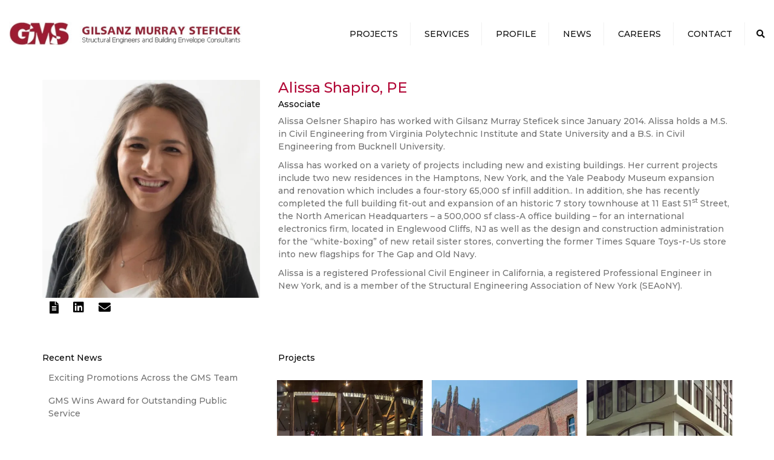

--- FILE ---
content_type: text/html; charset=UTF-8
request_url: https://www.gmsllp.com/profile/leadership/alissa-shapiro/
body_size: 18568
content:
<!DOCTYPE html>
<html lang="en-US">
<head>
	<meta charset="UTF-8" />
    <meta name="viewport" content="width=device-width, initial-scale=1, maximum-scale=1">
	<link rel="profile" href="https://gmpg.org/xfn/11" />
	<link rel="pingback" href="https://www.gmsllp.com/xmlrpc.php" />
	                <title>Alissa Shapiro &#8211; Gilsanz Murray Steficek</title>
<link rel='dns-prefetch' href='//www.gmsllp.com' />
<link rel='dns-prefetch' href='//www.google.com' />
<link rel='dns-prefetch' href='//secure.gravatar.com' />
<link rel='dns-prefetch' href='//www.googletagmanager.com' />
<link rel='dns-prefetch' href='//fonts.googleapis.com' />
<link rel='dns-prefetch' href='//s.w.org' />
<link rel="alternate" type="application/rss+xml" title="Gilsanz Murray Steficek &raquo; Feed" href="https://www.gmsllp.com/feed/" />
<link rel="alternate" type="application/rss+xml" title="Gilsanz Murray Steficek &raquo; Comments Feed" href="https://www.gmsllp.com/comments/feed/" />
<!-- This site uses the Google Analytics by MonsterInsights plugin v7.10.4 - Using Analytics tracking - https://www.monsterinsights.com/ -->
<script type="text/javascript" data-cfasync="false">
	var mi_version         = '7.10.4';
	var mi_track_user      = true;
	var mi_no_track_reason = '';
	
	var disableStr = 'ga-disable-UA-50818001-1';

	/* Function to detect opted out users */
	function __gaTrackerIsOptedOut() {
		return document.cookie.indexOf(disableStr + '=true') > -1;
	}

	/* Disable tracking if the opt-out cookie exists. */
	if ( __gaTrackerIsOptedOut() ) {
		window[disableStr] = true;
	}

	/* Opt-out function */
	function __gaTrackerOptout() {
	  document.cookie = disableStr + '=true; expires=Thu, 31 Dec 2099 23:59:59 UTC; path=/';
	  window[disableStr] = true;
	}
	
	if ( mi_track_user ) {
		(function(i,s,o,g,r,a,m){i['GoogleAnalyticsObject']=r;i[r]=i[r]||function(){
			(i[r].q=i[r].q||[]).push(arguments)},i[r].l=1*new Date();a=s.createElement(o),
			m=s.getElementsByTagName(o)[0];a.async=1;a.src=g;m.parentNode.insertBefore(a,m)
		})(window,document,'script','//www.google-analytics.com/analytics.js','__gaTracker');

		__gaTracker('create', 'UA-50818001-1', 'auto');
		__gaTracker('set', 'forceSSL', true);
		__gaTracker('require', 'displayfeatures');
		__gaTracker('send','pageview');
	} else {
		console.log( "" );
		(function() {
			/* https://developers.google.com/analytics/devguides/collection/analyticsjs/ */
			var noopfn = function() {
				return null;
			};
			var noopnullfn = function() {
				return null;
			};
			var Tracker = function() {
				return null;
			};
			var p = Tracker.prototype;
			p.get = noopfn;
			p.set = noopfn;
			p.send = noopfn;
			var __gaTracker = function() {
				var len = arguments.length;
				if ( len === 0 ) {
					return;
				}
				var f = arguments[len-1];
				if ( typeof f !== 'object' || f === null || typeof f.hitCallback !== 'function' ) {
					console.log( 'Not running function __gaTracker(' + arguments[0] + " ....) because you are not being tracked. " + mi_no_track_reason );
					return;
				}
				try {
					f.hitCallback();
				} catch (ex) {

				}
			};
			__gaTracker.create = function() {
				return new Tracker();
			};
			__gaTracker.getByName = noopnullfn;
			__gaTracker.getAll = function() {
				return [];
			};
			__gaTracker.remove = noopfn;
			window['__gaTracker'] = __gaTracker;
					})();
		}
</script>
<!-- / Google Analytics by MonsterInsights -->
		<script type="text/javascript">
			window._wpemojiSettings = {"baseUrl":"https:\/\/s.w.org\/images\/core\/emoji\/12.0.0-1\/72x72\/","ext":".png","svgUrl":"https:\/\/s.w.org\/images\/core\/emoji\/12.0.0-1\/svg\/","svgExt":".svg","source":{"concatemoji":"https:\/\/www.gmsllp.com\/wp-includes\/js\/wp-emoji-release.min.js?ver=5.4.18"}};
			/*! This file is auto-generated */
			!function(e,a,t){var n,r,o,i=a.createElement("canvas"),p=i.getContext&&i.getContext("2d");function s(e,t){var a=String.fromCharCode;p.clearRect(0,0,i.width,i.height),p.fillText(a.apply(this,e),0,0);e=i.toDataURL();return p.clearRect(0,0,i.width,i.height),p.fillText(a.apply(this,t),0,0),e===i.toDataURL()}function c(e){var t=a.createElement("script");t.src=e,t.defer=t.type="text/javascript",a.getElementsByTagName("head")[0].appendChild(t)}for(o=Array("flag","emoji"),t.supports={everything:!0,everythingExceptFlag:!0},r=0;r<o.length;r++)t.supports[o[r]]=function(e){if(!p||!p.fillText)return!1;switch(p.textBaseline="top",p.font="600 32px Arial",e){case"flag":return s([127987,65039,8205,9895,65039],[127987,65039,8203,9895,65039])?!1:!s([55356,56826,55356,56819],[55356,56826,8203,55356,56819])&&!s([55356,57332,56128,56423,56128,56418,56128,56421,56128,56430,56128,56423,56128,56447],[55356,57332,8203,56128,56423,8203,56128,56418,8203,56128,56421,8203,56128,56430,8203,56128,56423,8203,56128,56447]);case"emoji":return!s([55357,56424,55356,57342,8205,55358,56605,8205,55357,56424,55356,57340],[55357,56424,55356,57342,8203,55358,56605,8203,55357,56424,55356,57340])}return!1}(o[r]),t.supports.everything=t.supports.everything&&t.supports[o[r]],"flag"!==o[r]&&(t.supports.everythingExceptFlag=t.supports.everythingExceptFlag&&t.supports[o[r]]);t.supports.everythingExceptFlag=t.supports.everythingExceptFlag&&!t.supports.flag,t.DOMReady=!1,t.readyCallback=function(){t.DOMReady=!0},t.supports.everything||(n=function(){t.readyCallback()},a.addEventListener?(a.addEventListener("DOMContentLoaded",n,!1),e.addEventListener("load",n,!1)):(e.attachEvent("onload",n),a.attachEvent("onreadystatechange",function(){"complete"===a.readyState&&t.readyCallback()})),(n=t.source||{}).concatemoji?c(n.concatemoji):n.wpemoji&&n.twemoji&&(c(n.twemoji),c(n.wpemoji)))}(window,document,window._wpemojiSettings);
		</script>
		<style type="text/css">
img.wp-smiley,
img.emoji {
	display: inline !important;
	border: none !important;
	box-shadow: none !important;
	height: 1em !important;
	width: 1em !important;
	margin: 0 .07em !important;
	vertical-align: -0.1em !important;
	background: none !important;
	padding: 0 !important;
}
</style>
	<link rel='stylesheet' id='yarppWidgetCss-css'  href='https://www.gmsllp.com/wp-content/plugins/yet-another-related-posts-plugin/style/widget.css?ver=5.4.18' type='text/css' media='all' />
<link rel='stylesheet' id='wp-block-library-css'  href='https://www.gmsllp.com/wp-includes/css/dist/block-library/style.min.css?ver=5.4.18' type='text/css' media='all' />
<style id='wp-block-library-inline-css' type='text/css'>
.has-text-align-justify{text-align:justify;}
</style>
<link rel='stylesheet' id='contact-form-7-css'  href='https://www.gmsllp.com/wp-content/plugins/contact-form-7/includes/css/styles.css?ver=5.3.2' type='text/css' media='all' />
<link rel='stylesheet' id='wpcf7-redirect-script-frontend-css'  href='https://www.gmsllp.com/wp-content/plugins/wpcf7-redirect/build/css/wpcf7-redirect-frontend.min.css?ver=5.4.18' type='text/css' media='all' />
<link rel='stylesheet' id='js_composer_front-css'  href='https://www.gmsllp.com/wp-content/plugins/js_composer/assets/css/js_composer.min.css?ver=6.2.0' type='text/css' media='all' />
<link rel='stylesheet' id='font-awesome-css'  href='https://www.gmsllp.com/wp-content/themes/constructo/css/font-awesome.min.css?ver=5.4.18' type='text/css' media='all' />
<link rel='stylesheet' id='owl-css-css'  href='https://www.gmsllp.com/wp-content/themes/constructo/js/owl//assets/owl.carousel.css?ver=5.4.18' type='text/css' media='all' />
<link rel='stylesheet' id='font_type_1-css'  href='https://fonts.googleapis.com/css?family=Montserrat%3A400italic%2C400%2C500%2C600%2C700%2C300&#038;subset=latin%2Clatin-ext&#038;ver=5.4.18' type='text/css' media='all' />
<link rel='stylesheet' id='theme_main_style-css'  href='https://www.gmsllp.com/wp-content/themes/constructo/style.css?ver=5.4.18' type='text/css' media='all' />
<link rel='stylesheet' id='swipebox-css'  href='https://www.gmsllp.com/wp-content/themes/constructo/css/swipebox.css?ver=5.4.18' type='text/css' media='all' />
<link rel='stylesheet' id='anps_core-css'  href='https://www.gmsllp.com/wp-content/themes/constructo/css/core.css?ver=5.4.18' type='text/css' media='all' />
<link rel='stylesheet' id='theme_wordpress_style-css'  href='https://www.gmsllp.com/wp-content/themes/constructo/css/wordpress.css?ver=5.4.18' type='text/css' media='all' />
<style id='theme_wordpress_style-inline-css' type='text/css'>
body, ol.list > li > *, .recent-portfolio--modern-1 .recent-portfolio__excerpt, .testimonial-modern__link, .testimonial-modern__link:hover, .testimonial-modern__link:focus, .product_meta span span, .f-content__content { color: #727272; } /* Header colors */ .top-bar, .top-bar a { font-size: 14px; } @media(min-width: 1200px /* PV-EDIT (width: 992px) */) { .site-header-style-boxed, .site-header-style-full-width { background-color: ; } .woo-header-cart .cart-contents > i, .nav-wrap .site-search-toggle button, .nav-bar .site-search-toggle button { color: #0f0f0f; } .site-navigation a, .home .site-header-sticky-active .site-navigation .menu-item-depth-0 > a:not(:hover):not(:focus), .paralax-header .site-header-style-transparent.site-header-sticky-active .site-navigation .menu-item-depth-0 > a:not(:hover):not(:focus), .nav-empty { color: #0f0f0f; } .menu-button { color: #0f0f0f !important; } } .site-header-style-normal .nav-wrap { background-color: #ffffff; } @media(min-width: 1200px /* PV-EDIT (width: 992px) */) { .site-navigation .sub-menu { background-color: #fff; } .site-navigation .sub-menu a { color: #000; } } .heading-left.divider-sm span:before, .heading-middle.divider-sm span:before, .heading-middle span:before, .heading-left span:before, .divider-modern:not(.heading-content) span:after, .recent-portfolio__title::after, .portfolio-modern__title::after, .rp-modern__header::after { background-color: #b20837; } .site-navigation .current-menu-item > a:not(:focus):not(:hover), .home .site-navigation .current-menu-item > a:not(:focus):not(:hover), .home .site-header.site-header-sticky-active .menu-item-depth-0.current-menu-item > a:not(:focus):not(:hover) { color: #b20837 !important; } @media(min-width: 1200px /* PV-EDIT (width: 992px) */) { .site-search-toggle button:hover, .site-search-toggle button:focus, .site-navigation ul:not(.sub-menu) > li > a:hover, .site-navigation ul:not(.sub-menu) > li > a:focus { color: #b20837; } /* Boxed header style background color */ .site-header-style-boxed .nav-bar-wrapper { background-color: ; } } @media(max-width: 1199px /* PV-EDIT (width:991px) */) { .site-search-toggle button:hover, .site-search-toggle button:focus, .navbar-toggle:hover, .navbar-toggle:focus { background-color: #b20837; } .site-search-toggle button, .navbar-toggle { background-color: #292929; } } /* Front-Global Colors */ .site-header-style-normal .nav-wrap { background-color: ; } @media(min-width: 1200px /* PV-EDIT (width: 992px) */) { .site-header-style-full-width.site-header-sticky-active .header-wrap, .site-header-style-full-width .header-wrap { background-color: ; } } /* Top bar colors */ .top-bar { background-color: #f9f9f9; color: #c1c1c1; } .top-bar a:not(:hover) { color: #c1c1c1; } .top-bar, .top-bar a { font-size: 14px; } /* Top bar height */ @media(min-width: 1200px /* PV-EDIT (width: 992px) */) { .top-bar > .container { min-height: 60px; } /* Menu divider */ .site-header:not(.site-header-vertical-menu) .site-navigation > ul > li:after { } } /* Main menu height */ /* logo bg color */ @media (min-width: 1200px /* PV-EDIT (width: 992px) */) { .site-header-dropdown-2 .sub-menu .menu-item + .menu-item > a::before, .site-header-dropdown-3 .sub-menu .menu-item + .menu-item > a::before { background-color: #000; } } /* Footer */ .site-footer { background: #242424; } .site-footer .copyright-footer { color: #d9d9d9; background: #0f0f0f; } footer.site-footer .copyright-footer > .container:before, .site-footer.style-4 .working-hours td::after, .site-footer.style-4 .working-hours th::after { background: #3a3a3a; } .site-footer.style-4 .tagcloud a, .site-footer.style-4 .menu-item { border-color: #3a3a3a; } .site-footer, .site-footer h3, .site-footer h4 { color: #d9d9d9; } .site-footer .row .menu .current_page_item > a, .site-footer.style-4 .working-hours td { color: #fff; } .site-footer .row a:hover, .site-footer .row a:focus, .site-footer.style-4 .menu-item a::before, .site-footer.style-4 .social a, .site-footer.style-4 .socialize a { color: #b20837 !important; } .site-footer.style-4 .widget-title::after { background-color: #b20837; } .site-footer.style-4 .tagcloud a:hover, .site-footer.style-4 .tagcloud a:focus { border-color: #b20837; } .site-footer .row .widget-title { color: #fff} a, .btn-link, .icon.style-2 .fa, .error-404 h2, .page-heading, .statement .style-3, .dropcaps.style-2:first-letter, .list li:before, ol.list, .post.style-2 header > span, .post.style-2 header .fa, .page-numbers span, .nav-links span, .team .socialize a, blockquote.style-2:before, .panel-group.style-2 .panel-title a:before, .contact-info .fa, blockquote.style-1:before, .comment-list .comment header h1, .faq .panel-title a.collapsed:before, .faq .panel-title a:after, .faq .panel-title a, .filter button.selected, .filter:before, .primary, .search-posts i, .counter .counter-number, #wp-calendar th, #wp-calendar caption, .testimonials blockquote p:before, .testimonials blockquote p:after, .heading-left span:before, .heading-middle span:before, .price, .widget-price, .star-rating, section.container .widget_shopping_cart .quantity, .tab-pane .commentlist .meta strong, .woocommerce-tabs .commentlist .meta strong, .widget_recent_comments .recentcomments a { color: #292929; } .testimonials.white blockquote p:before, .testimonials.white blockquote p:after { color: #fff; } .counter .wrapbox { border-color:#292929; } body .tp-bullets.simplebullets.round .bullet.selected { border-color: #292929; } .carousel-indicators li.active, .ls-michell .ls-bottom-slidebuttons a.ls-nav-active { border-color: #292929 !important; } .icon .fa, .posts div a, .progress-bar, .nav-tabs > li.active:after, .vc_tta-style-anps_tabs .vc_tta-tabs-list > li.vc_active:after, section.container .menu li.current-menu-item .sub-menu a, section.container .menu li.current-menu-ancestor .sub-menu a, .pricing-table header, .mark, .post .post-meta button, blockquote.style-2:after, .panel-style-1 .panel-title a:before, /* .carousel-indicators li, .carousel-indicators .active, PV-EDIT */ .ls-michell .ls-bottom-slidebuttons a, .twitter .carousel-indicators li, .twitter .carousel-indicators li.active, #wp-calendar td a, body .tp-bullets.simplebullets.round .bullet, .site-search, .onsale, .plus, .minus, .widget_price_filter .ui-slider .ui-slider-range, .woo-header-cart .cart-contents > span, .form-submit #submit, .testimonials blockquote header:before, div.woocommerce-tabs ul.tabs li.active:before , mark, .woocommerce-product-gallery__trigger { background-color: #292929; } .testimonials.white blockquote header:before { background-color: #fff; } h1, h2, h3, h4, h5, h6, .nav-tabs > li > a, .nav-tabs > li.active > a, .vc_tta-tabs-list > li > a span, .statement, .page-heading a, .page-heading a:after, p strong, .dropcaps:first-letter, .page-numbers a, .nav-links a, .searchform, .searchform input[type="text"], .socialize a, .widget_rss .rss-date, .widget_rss cite, .panel-title, .panel-group.style-2 .panel-title a.collapsed:before, blockquote.style-1, .comment-list .comment header, .faq .panel-title a:before, .faq .panel-title a.collapsed, .filter button, .carousel .carousel-control, #wp-calendar #today, .woocommerce-result-count, input.qty, .product_meta, .woocommerce-review-link, .woocommerce-before-loop .woocommerce-ordering:after, .widget_price_filter .price_slider_amount .button, .widget_price_filter .price_label, section.container .product_list_widget li h4 a, .shop_table.table thead th, .shop_table.table tfoot, .product-single-header .variations label, .tab-pane .commentlist .meta, .woocommerce-tabs .commentlist .meta, .f-content__title, .icon-m__title, table.table > thead th, .recent-portfolio__title, a:hover .recent-portfolio__title, a:focus .recent-portfolio__title, .portfolio-modern__title, a:hover .portfolio-modern__title, a:focus .portfolio-modern__title { color: #000000; } .ls-michell .ls-nav-next, .ls-michell .ls-nav-prev { color:#fff; } .contact-form input[type="text"]:focus, .contact-form textarea:focus { border-color: #000000 !important; } .pricing-table header h2, .mark.style-2, .btn.dark, .twitter .carousel-indicators li, .added_to_cart { background-color: #000000; } .price_slider_wrapper .ui-widget-content { background-color: #ececec; } body, .alert .close, .post header, #lang_sel_list a.lang_sel_sel, #lang_sel_list ul a, #lang_sel_list_list ul a:visited, .widget_icl_lang_sel_widget #lang_sel ul li ul li a, .widget_icl_lang_sel_widget #lang_sel a, .heading-subtitle { font-family: Montserrat; font-weight: 500; } .site-logo { font-family: Arial, Helvetica, sans-serif; } h1, h2, h3, h4, h5, h6, .btn, .woocommerce-page .button, .page-heading, .team em, blockquote.style-1, .onsale, .added_to_cart, .price, .widget-price, .woocommerce-review-link, .product_meta, .tab-pane .commentlist .meta, .woocommerce-tabs .commentlist .meta, .wpcf7-submit, .f-content__title, .icon-m__title, .icon-m__link, button.single_add_to_cart_button, .important { font-family: Montserrat; font-weight: 500; } .nav-tabs > li > a, .site-navigation > ul a, .menu-button, .vc_tta-tabs-list > li > a, .tp-arr-titleholder, .above-nav-bar.top-bar ul li { font-family: Montserrat; font-weight: 500; } .pricing-table header h2, .pricing-table header .price, .pricing-table header .currency, .table thead, h1.style-3, h2.style-3, h3.style-3, h4.style-3, h5.style-3, h6.style-3, .page-numbers a, .page-numbers span, .nav-links a, .nav-links span, .alert, .comment-list .comment header, .woocommerce-result-count, .product_list_widget li > a, .product_list_widget li p.total strong, .cart_list + .total, .shop_table.table tfoot, .product-single-header .variations label { font-family: Montserrat; font-weight: 500; } .site-search #searchform-header input[type="text"] { font-family: Montserrat; font-weight: 500; } /*Top Bar*/ .testimonials.carousel .white ~ .carousel-control:hover, .testimonials.carousel .white ~ .carousel-control:focus { color: #b20837 !important; } /*testimonials*/ .testimonials blockquote p { border-bottom: 1px solid #292929; } .testimonials.white blockquote p { border-bottom: 1px solid #fff; } div.testimonials blockquote.item.active p, .testimonials blockquote cite { color: #292929; } div.testimonials.white blockquote.item.active p, div.testimonials.white blockquote.item.active cite a, div.testimonials.white blockquote.item.active cite, .wpb_content_element .widget .tagcloud a, div.testimonials.white blockquote.item p, div.testimonials.white blockquote.item cite, .testimonials.carousel .white ~ .carousel-control { color: #fff; } a:hover, a:focus, .a:hover, .site-header a:hover, .icon a:hover h2, .nav-tabs > li > a:hover, .top-bar a:hover, .page-heading a:hover, .menu a:hover, .menu .is-active a, .page-numbers a:hover, .nav-links a:hover, .widget-categories a:hover, .product-categories a:hover, .widget_archive a:hover, .widget_categories a:hover, .widget_recent_entries a:hover, .socialize a:hover, .faq .panel-title a.collapsed:hover, .carousel .carousel-control:hover, a:hover h1, a:hover h2, a:hover h3, a:hover h4, a:hover h5, .ls-michell .ls-nav-next:hover, .ls-michell .ls-nav-prev:hover, body .tp-leftarrow.default:hover, body .tp-rightarrow.default:hover, .product_list_widget li h4 a:hover, .cart-contents:hover i, .icon.style-2 a:hover .fa, .team .socialize a:hover, .recentblog header a:hover h2, .scrollup a:hover, .hovercolor, i.hovercolor, .post.style-2 header i.hovercolor.fa, article.post-sticky header:before, .wpb_content_element .widget a:hover, .star-rating, .menu .current_page_item > a, .vc_tta-tab:hover > a > span, .page-numbers.current, .widget_layered_nav a:hover, .widget_layered_nav a:focus, .widget_layered_nav .chosen a, .widget_layered_nav_filters a:hover, .widget_layered_nav_filters a:focus, .widget_rating_filter .star-rating:hover, .widget_rating_filter .star-rating:focus, .icon-m__link, .bg-primary, .logos .owl-nav > *:hover, .logos .owl-nav > *:focus, .testimonials-modern .owl-nav > *:hover, .testimonials-modern .owl-nav > *:focus, .rp-modern__icon { color: #b20837; } .filter button.selected { color: #b20837!important; } .logos--style-3 .logos__wrap:hover, .logos--style-3 .logos__wrap:focus, .logos--style-5 .logos__wrap:hover, .logos--style-5 .logos__wrap:focus, .scrollup a:hover, .panel-style-3 .panel-heading a, .gallery-fs .owl-item a:hover:after, .gallery-fs .owl-item a:focus:after, .gallery-fs .owl-item a.selected:after, blockquote:not([class]) p, .blockquote-style-1 p, .blockquote-style-2 p, .featured-content, .post-minimal-wrap { border-color: #b20837; } .site-footer:not(.style-4) .tagcloud a:hover, .twitter .carousel-indicators li:hover, .added_to_cart:hover, .icon a:hover .fa, .posts div a:hover, #wp-calendar td a:hover, .plus:hover, .minus:hover, .widget_price_filter .price_slider_amount .button:hover, .form-submit #submit:hover, .anps_download > a span.anps_download_icon, .onsale, .woo-header-cart .cart-contents > span, .woocommerce-product-gallery__trigger:hover, .woocommerce-product-gallery__trigger:focus, .f-content__icon, .f-content__divider, .icon-m__media, .panel-style-3 .panel-heading a, .logos .owl-dot:hover, .logos .owl-dot:focus, .logos .owl-dot.active, .testimonials-modern .owl-dot:hover, .testimonials-modern .owl-dot:focus, .testimonials-modern .owl-dot.active, .large-above-menu-style-5 .widget_anpstext .fa, .large-above-menu-style-5 .widget_anpssocial ul, .menu-button { background-color: #b20837; } body { font-size: 14px; } h1, .h1 { font-size: 24px; } h2, .h2 { font-size: 14px; } h3, .h3 { font-size: 14px; } h4, .h4 { font-size: 18px; } h5, .h5 { font-size: 16px; } .site-navigation, .site-navigation ul li a { font-size: 14px; } @media (min-width: 1200px /* PV-EDIT (width: 992px) */) { .site-header-dropdown-3 #menu-main-menu > .menu-item:not(.megamenu) .sub-menu a:hover, .site-header-dropdown-3 #menu-main-menu > .menu-item:not(.megamenu) .sub-menu a:focus { background-color: #b20837; } } @media (min-width: 1200px) { .site-navigation .sub-menu a, .site-navigation .main-menu .megamenu { font-size: 12px; } } .page-heading h1 { font-size: 24px; line-height: 34px; } .recent-portfolio__title, .recentportfolio h2, .portfolio h2, .portfolio-modern__title { font-size: 14px; } article.post-sticky header .stickymark i.nav_background_color { color: #ffffff; } .triangle-topleft.hovercolor { border-top: 60px solid #b20837; } h1.single-blog, article.post h1.single-blog { font-size: 28px; } .home .site-header .above-nav-bar.top-bar, .home div.site-wrapper div.transparent.top-bar, .home div.site-wrapper div.transparent.top-bar #lang_sel a.lang_sel_sel { color: ; } .home div.site-wrapper div.transparent.top-bar a:hover, .home div.site-wrapper div.transparent.top-bar #lang_sel a.lang_sel_sel:hover { color: ; } section.container .menu li.current-menu-item .sub-menu a, section.container .menu li.current-menu-ancestor .sub-menu a { background: ; color: ; } section.container ul.menu ul.sub-menu > li > a:hover, section.container ul.menu li.current_page_item > a, section.container ul.menu ul.sub-menu > li.current_page_item > a { color: ; } @media (min-width: 993px) { .responsive .site-navigation .sub-menu { background:#fff; } .responsive .site-navigation .sub-menu a { color: #000; } } /*buttons*/ input#place_order { background-color: #030303; } input#place_order:hover, input#place_order:focus { background-color: #b20837; } .btn, .wpcf7-submit, button.single_add_to_cart_button, p.form-row input.button, .woocommerce-page .button { -moz-user-select: none; background-image: none; border: 0; color: #fff; cursor: pointer; display: inline-block; line-height: 1.5; margin-bottom: 0; max-width: 100%; text-align: center; /* text-transform: uppercase; PV-DELETE */ text-decoration:none; transition: background-color 0.2s ease 0s; text-overflow: ellipsis; vertical-align: middle; overflow: hidden; white-space: nowrap; } .btn.btn-sm, .wpcf7-submit { padding: 11px 17px; font-size: 14px; } .btn, .wpcf7-submit, button.single_add_to_cart_button, p.form-row input.button, .woocommerce-page .button { border-radius: 0; border-radius: 4px; background-color: #030303; color: #ffffff; } .btn:hover, .btn:active, .btn:focus, .wpcf7-submit:hover, .wpcf7-submit:active, .wpcf7-submit:focus, button.single_add_to_cart_button:hover, button.single_add_to_cart_button:active, button.single_add_to_cart_button:focus, p.form-row input.button:hover, p.form-row input.button:focus, .woocommerce-page .button:hover, .woocommerce-page .button:focus { background-color: #b20837; color: #ffffff; border:0; } .btn.style-1, .vc_btn.style-1 { border-radius: 4px; background-color: #404040; color: #fff!important; } .btn.style-1:hover, .btn.style-1:active, .btn.style-1:focus, .vc_btn.style-1:hover, .vc_btn.style-1:active, .vc_btn.style-1:focus { background-color: #b20837; color: !important; } .btn.slider { border-radius: 4px; background-color: #b20837; color: #fff; } .btn.slider:hover, .btn.slider:active, .btn.slider:focus { background-color: #242424; color: #fff; } .btn.style-2, .vc_btn.style-2 { border-radius: 4px; border: 2px solid #b20837; background-color: #b20837; color: #fff!important; } .btn.style-2:hover, .btn.style-2:active, .btn.style-2:focus, .vc_btn.style-2:hover, .vc_btn.style-2:active, .vc_btn.style-2:focus { background-color: #000000; color: #fff!important; border-color: #b20837; border: 2px solid #b20837; } .btn.style-3, .vc_btn.style-3 { border: 2px solid #ffffff; border-radius: 4px; background-color: transparent; color: #ffffff!important; } .btn.style-3:hover, .btn.style-3:active, .btn.style-3:focus, .vc_btn.style-3:hover, .vc_btn.style-3:active, .vc_btn.style-3:focus { border: 2px solid #ffffff; background-color: #ffffff; color: #242424!important; } .btn.style-4, .vc_btn.style-4 { padding-left: 0; background-color: transparent; color: #b20837!important; border: none; } .btn.style-4:hover, .btn.style-4:active, .btn.style-4:focus, .vc_btn.style-4:hover, .vc_btn.style-4:active, .vc_btn.style-4:focus { padding-left: 0; background: none; color: #242424!important; border: none; border-color: transparent; outline: none; } .btn.style-5, .vc_btn.style-5 { background-color: #c3c3c3!important; color: #fff!important; border: none; } .btn.style-5:hover, .btn.style-5:active, .btn.style-5:focus, .vc_btn.style-5:hover, .vc_btn.style-5:active, .vc_btn.style-5:focus { background-color: #737373!important; color: #fff!important; }
</style>
<link rel='stylesheet' id='custom-css'  href='https://www.gmsllp.com/wp-content/themes/constructo/custom.css?ver=5.4.18' type='text/css' media='all' />
<link rel='stylesheet' id='jetpack_css-css'  href='https://www.gmsllp.com/wp-content/plugins/jetpack/css/jetpack.css?ver=8.4.5' type='text/css' media='all' />
<script type='text/javascript'>
/* <![CDATA[ */
var monsterinsights_frontend = {"js_events_tracking":"true","download_extensions":"doc,pdf,ppt,zip,xls,docx,pptx,xlsx","inbound_paths":"[]","home_url":"https:\/\/www.gmsllp.com","hash_tracking":"false"};
/* ]]> */
</script>
<script type='text/javascript' src='https://www.gmsllp.com/wp-content/plugins/google-analytics-for-wordpress/assets/js/frontend.min.js?ver=7.10.4'></script>
<script type='text/javascript' src='https://www.gmsllp.com/wp-includes/js/jquery/jquery.js?ver=1.12.4-wp'></script>
<script type='text/javascript' src='https://www.gmsllp.com/wp-includes/js/jquery/jquery-migrate.min.js?ver=1.4.1'></script>
<script type='text/javascript' src='https://www.gmsllp.com/wp-content/plugins/constant-contact-api/lib/form-designer/js/cc-widget.js?ver=5.4.18'></script>

<!-- Google Analytics snippet added by Site Kit -->
<script type='text/javascript' src='https://www.googletagmanager.com/gtag/js?id=G-1PHXBCBM66' async></script>
<script type='text/javascript'>
window.dataLayer = window.dataLayer || [];function gtag(){dataLayer.push(arguments);}
gtag("js", new Date());
gtag("set", "developer_id.dZTNiMT", true);
gtag("config", "G-1PHXBCBM66");
</script>

<!-- End Google Analytics snippet added by Site Kit -->
<link rel='https://api.w.org/' href='https://www.gmsllp.com/wp-json/' />
<link rel="EditURI" type="application/rsd+xml" title="RSD" href="https://www.gmsllp.com/xmlrpc.php?rsd" />
<link rel="wlwmanifest" type="application/wlwmanifest+xml" href="https://www.gmsllp.com/wp-includes/wlwmanifest.xml" /> 
<meta name="generator" content="WordPress 5.4.18" />
<link rel="canonical" href="https://www.gmsllp.com/profile/leadership/alissa-shapiro/" />
<link rel='shortlink' href='https://wp.me/P7M0RP-9Mk' />
<link rel="alternate" type="application/json+oembed" href="https://www.gmsllp.com/wp-json/oembed/1.0/embed?url=https%3A%2F%2Fwww.gmsllp.com%2Fprofile%2Fleadership%2Falissa-shapiro%2F" />
<link rel="alternate" type="text/xml+oembed" href="https://www.gmsllp.com/wp-json/oembed/1.0/embed?url=https%3A%2F%2Fwww.gmsllp.com%2Fprofile%2Fleadership%2Falissa-shapiro%2F&#038;format=xml" />
<meta name="generator" content="Site Kit by Google 1.75.0" /><script type="text/javascript">
	window._se_plugin_version = '8.1.9';
</script>

<link rel='dns-prefetch' href='//v0.wordpress.com'/>
<link rel='dns-prefetch' href='//i0.wp.com'/>
<link rel='dns-prefetch' href='//i1.wp.com'/>
<link rel='dns-prefetch' href='//i2.wp.com'/>
<style type='text/css'>img#wpstats{display:none}</style><meta name="generator" content="Powered by WPBakery Page Builder - drag and drop page builder for WordPress."/>

<!-- Jetpack Open Graph Tags -->
<meta property="og:type" content="article" />
<meta property="og:title" content="Alissa Shapiro" />
<meta property="og:url" content="https://www.gmsllp.com/profile/leadership/alissa-shapiro/" />
<meta property="og:description" content="Visit the post for more." />
<meta property="article:published_time" content="2021-08-30T20:43:29+00:00" />
<meta property="article:modified_time" content="2025-12-16T15:06:03+00:00" />
<meta property="og:site_name" content="Gilsanz Murray Steficek" />
<meta property="og:image" content="https://i2.wp.com/www.gmsllp.com/wp-content/uploads/2016/01/cropped-gms-site-logo.png?fit=512%2C512&amp;ssl=1" />
<meta property="og:image:width" content="512" />
<meta property="og:image:height" content="512" />
<meta property="og:locale" content="en_US" />
<meta name="twitter:text:title" content="Alissa Shapiro" />
<meta name="twitter:image" content="https://i2.wp.com/www.gmsllp.com/wp-content/uploads/2016/01/cropped-gms-site-logo.png?fit=240%2C240&amp;ssl=1" />
<meta name="twitter:card" content="summary" />
<meta name="twitter:description" content="Visit the post for more." />

<!-- End Jetpack Open Graph Tags -->
<link rel="icon" href="https://i2.wp.com/www.gmsllp.com/wp-content/uploads/2016/01/cropped-gms-site-logo.png?fit=32%2C32&#038;ssl=1" sizes="32x32" />
<link rel="icon" href="https://i2.wp.com/www.gmsllp.com/wp-content/uploads/2016/01/cropped-gms-site-logo.png?fit=192%2C192&#038;ssl=1" sizes="192x192" />
<link rel="apple-touch-icon" href="https://i2.wp.com/www.gmsllp.com/wp-content/uploads/2016/01/cropped-gms-site-logo.png?fit=180%2C180&#038;ssl=1" />
<meta name="msapplication-TileImage" content="https://i2.wp.com/www.gmsllp.com/wp-content/uploads/2016/01/cropped-gms-site-logo.png?fit=270%2C270&#038;ssl=1" />
			<style type="text/css" id="wp-custom-css">
				.wpcf7-gms
{
	margin-top: 0px;
	margin-bottom: 0px;
}			</style>
		<style type="text/css" data-type="vc_shortcodes-custom-css">.vc_custom_1627498580156{margin-bottom: -15px !important;}</style><noscript><style> .wpb_animate_when_almost_visible { opacity: 1; }</style></noscript></head>
<body data-rsssl=1 class="page-template-default page page-id-37592 page-child parent-pageid-10 wpb-js-composer js-comp-ver-6.2.0 vc_responsive">
    <div class="site-wrap">
        <div class="site-wrapper ">
                                                <header class="site-header site-header-style-normal site-header-layout-normal site-header-dropdown-1 site-header-divider">
                        <div class="nav-wrap">
                <div class="container">
        <div class="site-logo"><a href="https://www.gmsllp.com/">            <img style="width: 450px" alt="Site logo" src="https://www.gmsllp.com/wp-content/uploads/2014/04/Web_Mast.jpg">
        </a></div>
                <div class="nav-bar-wrapper">
            <div class="nav-bar">
                                <nav class="site-navigation">
                  <ul id="menu-gms-sitenav" class=""><li class="menu-item menu-item-type-post_type menu-item-object-page menu-item-has-children menu-item-depth-0"><a href="https://www.gmsllp.com/projects/">Projects</a>
<ul class="sub-menu">
	<li class="menu-item menu-item-type-post_type menu-item-object-page menu-item-depth-1"><a href="https://www.gmsllp.com/projects/projects-by-discipline/">Projects by Discipline</a></li>
	<li class="menu-item menu-item-type-post_type menu-item-object-page menu-item-depth-1"><a href="https://www.gmsllp.com/projects/projects-by-market/">Projects by Market</a></li>
	<li class="menu-item menu-item-type-post_type menu-item-object-page menu-item-depth-1"><a href="https://www.gmsllp.com/projects/projects-by-material/">Projects by Material</a></li>
	<li class="menu-item menu-item-type-post_type menu-item-object-page menu-item-depth-1"><a href="https://www.gmsllp.com/projects/competitions/">Competitions</a></li>
</ul>
</li>
<li class="menu-item menu-item-type-post_type menu-item-object-page menu-item-has-children menu-item-depth-0"><a href="https://www.gmsllp.com/services/">Services</a>
<ul class="sub-menu">
	<li class="menu-item menu-item-type-post_type menu-item-object-page menu-item-depth-1"><a href="https://www.gmsllp.com/services/structural-engineering/">Structural Engineering</a></li>
	<li class="menu-item menu-item-type-post_type menu-item-object-page menu-item-depth-1"><a href="https://www.gmsllp.com/services/building-envelope-design/">Building Envelope Design</a></li>
	<li class="menu-item menu-item-type-post_type menu-item-object-page menu-item-depth-1"><a href="https://www.gmsllp.com/services/inspection-and-testing/">Inspection and Testing</a></li>
	<li class="menu-item menu-item-type-post_type menu-item-object-page menu-item-depth-1"><a href="https://www.gmsllp.com/services/forensic-engineering/">Forensic Engineering</a></li>
</ul>
</li>
<li class="menu-item menu-item-type-post_type menu-item-object-page menu-item-has-children menu-item-depth-0"><a href="https://www.gmsllp.com/profile/about-us/">Profile</a>
<ul class="sub-menu">
	<li class="menu-item menu-item-type-post_type menu-item-object-page current-page-ancestor menu-item-depth-1"><a href="https://www.gmsllp.com/profile/leadership/">Leadership</a></li>
	<li class="menu-item menu-item-type-post_type menu-item-object-page menu-item-depth-1"><a href="https://www.gmsllp.com/profile/about-us/">About Us</a></li>
	<li class="menu-item menu-item-type-post_type menu-item-object-page menu-item-depth-1"><a href="https://www.gmsllp.com/profile/community/">Community</a></li>
	<li class="menu-item menu-item-type-post_type menu-item-object-page menu-item-depth-1"><a href="https://www.gmsllp.com/profile/publications/">Publications</a></li>
</ul>
</li>
<li class="menu-item menu-item-type-post_type menu-item-object-page menu-item-depth-0"><a href="https://www.gmsllp.com/news/">News</a></li>
<li class="menu-item menu-item-type-post_type menu-item-object-page menu-item-depth-0"><a href="https://www.gmsllp.com/careers/">Careers</a></li>
<li class="menu-item menu-item-type-post_type menu-item-object-page menu-item-depth-0"><a href="https://www.gmsllp.com/contact/">Contact</a></li>
</ul>                </nav>
                                <div class="site-search-toggle">
                    <button class="fa fa-search"><span class="sr-only">Search</span></button>
                                                <div class="site-search-minimal">
        <form role="search" method="get" class="site-search-minimal__form" action="https://www.gmsllp.com/">
            <input name="s" type="text" class="site-search-minimal__input" placeholder="type and press &#8216;enter&#8217;">
        </form>
    </div>
                                    </div>
                                <button class="navbar-toggle" type="button">
                    <span class="sr-only">Toggle navigation</span>
                    <i class="fa fa-bars" aria-hidden="true"></i>
                </button>
            </div>
            </div>
                        </div>
            </div>
                                </header>
                        
<section class="container">
    <div class="normal">

        
                                    <div class="vc_row wpb_row vc_row-fluid"><div class="wpb_column vc_column_container vc_col-sm-4"><div class="vc_column-inner"><div class="wpb_wrapper"><div class="vc_empty_space"   style="height: 20px"><span class="vc_empty_space_inner"></span></div>
	<div  class="wpb_single_image wpb_content_element vc_align_left">
		
		<figure class="wpb_wrapper vc_figure">
			<div class="vc_single_image-wrapper   vc_box_border_grey"><img width="666" height="666" src="https://i0.wp.com/www.gmsllp.com/wp-content/uploads/2021/08/Bio-Website-Shot-13.jpg?fit=666%2C666&amp;ssl=1" class="vc_single_image-img attachment-full" alt="" srcset="https://i0.wp.com/www.gmsllp.com/wp-content/uploads/2021/08/Bio-Website-Shot-13.jpg?w=666&amp;ssl=1 666w, https://i0.wp.com/www.gmsllp.com/wp-content/uploads/2021/08/Bio-Website-Shot-13.jpg?resize=300%2C300&amp;ssl=1 300w, https://i0.wp.com/www.gmsllp.com/wp-content/uploads/2021/08/Bio-Website-Shot-13.jpg?resize=150%2C150&amp;ssl=1 150w, https://i0.wp.com/www.gmsllp.com/wp-content/uploads/2021/08/Bio-Website-Shot-13.jpg?resize=360%2C360&amp;ssl=1 360w, https://i0.wp.com/www.gmsllp.com/wp-content/uploads/2021/08/Bio-Website-Shot-13.jpg?resize=120%2C120&amp;ssl=1 120w" sizes="(max-width: 666px) 100vw, 666px" data-attachment-id="37818" data-permalink="https://www.gmsllp.com/team/alissa-shapiro/bio-website-shot-14/" data-orig-file="https://i0.wp.com/www.gmsllp.com/wp-content/uploads/2021/08/Bio-Website-Shot-13.jpg?fit=666%2C666&amp;ssl=1" data-orig-size="666,666" data-comments-opened="0" data-image-meta="{&quot;aperture&quot;:&quot;4&quot;,&quot;credit&quot;:&quot;DEBORAH DONENFELD 2014&quot;,&quot;camera&quot;:&quot;NIKON Df&quot;,&quot;caption&quot;:&quot;&quot;,&quot;created_timestamp&quot;:&quot;1626128410&quot;,&quot;copyright&quot;:&quot;&quot;,&quot;focal_length&quot;:&quot;85&quot;,&quot;iso&quot;:&quot;200&quot;,&quot;shutter_speed&quot;:&quot;0.008&quot;,&quot;title&quot;:&quot;&quot;,&quot;orientation&quot;:&quot;1&quot;}" data-image-title="Bio Website Shot" data-image-description="" data-medium-file="https://i0.wp.com/www.gmsllp.com/wp-content/uploads/2021/08/Bio-Website-Shot-13.jpg?fit=300%2C300&amp;ssl=1" data-large-file="https://i0.wp.com/www.gmsllp.com/wp-content/uploads/2021/08/Bio-Website-Shot-13.jpg?fit=666%2C666&amp;ssl=1" /></div>
		</figure>
	</div>
<ul class='socialize'><li><a href='https://www.gmsllp.com/documents/resumes/resume-shapiro.pdf' target='_blank' class='fa fa-file-text'></a></li><li><a href='https://www.linkedin.com/in/alissa-shapiro-pe-93394525/' target='_blank' class='fa fa-linkedin-square'></a></li><li><a href='mailto:alissa.oelsner@gmsllp.com' target='_blank' class='fa fa-envelope'></a></li></ul></div></div></div><div class="wpb_column vc_column_container vc_col-sm-8"><div class="vc_column-inner"><div class="wpb_wrapper"><h1 style="font-size: 24px;color: #b20837;text-align: left" class="vc_custom_heading vc_custom_1627498580156" >Alissa Shapiro, PE</h1><h2 style="text-align: left" class="vc_custom_heading" >Associate</h2>
	<div class="wpb_text_column wpb_content_element " >
		<div class="wpb_wrapper">
			<p>Alissa Oelsner Shapiro has worked with Gilsanz Murray Steficek since January 2014. Alissa holds a M.S. in Civil Engineering from Virginia Polytechnic Institute and State University and a B.S. in Civil Engineering from Bucknell University.</p>
<p>Alissa has worked on a variety of projects including new and existing buildings. Her current projects include two new residences in the Hamptons, New York, and the Yale Peabody Museum expansion and renovation which includes a four-story 65,000 sf infill addition.. In addition, she has recently completed the full building fit-out and expansion of an historic 7 story townhouse at 11 East 51<sup>st</sup> Street, the North American Headquarters – a 500,000 sf class-A office building &#8211; for an international electronics firm, located in Englewood Cliffs, NJ as well as the design and construction administration for the “white-boxing” of new retail sister stores, converting the former Times Square Toys-r-Us store into new flagships for The Gap and Old Navy.</p>
<p>Alissa is a registered Professional Civil Engineer in California, a registered Professional Engineer in New York, and is a member of the Structural Engineering Association of New York (SEAoNY).</p>

		</div>
	</div>
</div></div></div></div><div class="vc_row wpb_row vc_row-fluid"><div class="wpb_column vc_column_container vc_col-sm-12"><div class="vc_column-inner"><div class="wpb_wrapper"><div class="vc_empty_space"   style="height: 32px"><span class="vc_empty_space_inner"></span></div></div></div></div></div><div class="vc_row wpb_row vc_row-fluid"><div class="wpb_column vc_column_container vc_col-sm-4"><div class="vc_column-inner"><div class="wpb_wrapper"><h2 style="color: #000000;text-align: left" class="vc_custom_heading" >Recent News</h2>
<div class="vc_grid-container-wrapper vc_clearfix">
	<div class="vc_grid-container vc_clearfix wpb_content_element vc_basic_grid" data-initial-loading-animation="fadeIn" data-vc-grid-settings="{&quot;page_id&quot;:37592,&quot;style&quot;:&quot;all&quot;,&quot;action&quot;:&quot;vc_get_vc_grid_data&quot;,&quot;shortcode_id&quot;:&quot;1765897526968-f656dc04-f254-3&quot;,&quot;tag&quot;:&quot;vc_basic_grid&quot;}" data-vc-request="https://www.gmsllp.com/wp-admin/admin-ajax.php" data-vc-post-id="37592" data-vc-public-nonce="31ede00293">
		<div class="vc_grid vc_row vc_pageable-wrapper vc_hook_hover" data-vc-pageable-content="true"><div class="vc_pageable-slide-wrapper vc_clearfix" data-vc-grid-content="true"><div class="vc_grid-item vc_clearfix vc_col-sm-12"><div class="vc_grid-item-mini vc_clearfix "><div class="vc_gitem-animated-block " "><div class="vc_gitem-zone vc_gitem-zone-a vc_gitem-is-link" style="height: 48px;"><a href="https://www.gmsllp.com/exciting-promotions-across-the-gms-team1/" title="Exciting Promotions Across the GMS Team" class="vc_gitem-link vc-zone-link"></a><div class="vc_gitem-zone-mini"><div class="vc_gitem_row vc_row vc_gitem-row-position-middle"><div class="vc_col-sm-12 vc_gitem-col vc_gitem-col-align-"><div class="vc_custom_heading vc_gitem-post-data vc_gitem-post-data-source-post_title" ><p style="text-align: left" ><a href="https://www.gmsllp.com/exciting-promotions-across-the-gms-team1/" class="vc_gitem-link" title="Exciting Promotions Across the GMS Team">Exciting Promotions Across the GMS Team</a></p></div></div></div></div></div></div></div><div class="vc_clearfix"></div></div><div class="vc_grid-item vc_clearfix vc_col-sm-12"><div class="vc_grid-item-mini vc_clearfix "><div class="vc_gitem-animated-block " "><div class="vc_gitem-zone vc_gitem-zone-a vc_gitem-is-link" style="height: 48px;"><a href="https://www.gmsllp.com/gms-wins-new-york-construction-award-for-outstanding-public-service/" title="GMS Wins Award for Outstanding Public Service" class="vc_gitem-link vc-zone-link"></a><div class="vc_gitem-zone-mini"><div class="vc_gitem_row vc_row vc_gitem-row-position-middle"><div class="vc_col-sm-12 vc_gitem-col vc_gitem-col-align-"><div class="vc_custom_heading vc_gitem-post-data vc_gitem-post-data-source-post_title" ><p style="text-align: left" ><a href="https://www.gmsllp.com/gms-wins-new-york-construction-award-for-outstanding-public-service/" class="vc_gitem-link" title="GMS Wins Award for Outstanding Public Service">GMS Wins Award for Outstanding Public Service</a></p></div></div></div></div></div></div></div><div class="vc_clearfix"></div></div></div></div>
	</div>
</div><div class="vc_empty_space"   style="height: 32px"><span class="vc_empty_space_inner"></span></div><h2 style="color: #000000;text-align: left" class="vc_custom_heading" >Publications</h2>
<div class="vc_grid-container-wrapper vc_clearfix">
	<div class="vc_grid-container vc_clearfix wpb_content_element vc_basic_grid" data-initial-loading-animation="fadeIn" data-vc-grid-settings="{&quot;page_id&quot;:37592,&quot;style&quot;:&quot;all&quot;,&quot;action&quot;:&quot;vc_get_vc_grid_data&quot;,&quot;shortcode_id&quot;:&quot;1765897526969-940fc3c3-e175-1&quot;,&quot;tag&quot;:&quot;vc_basic_grid&quot;}" data-vc-request="https://www.gmsllp.com/wp-admin/admin-ajax.php" data-vc-post-id="37592" data-vc-public-nonce="31ede00293">
		<div class="vc_grid vc_row vc_pageable-wrapper vc_hook_hover" data-vc-pageable-content="true"><div class="vc_pageable-slide-wrapper vc_clearfix" data-vc-grid-content="true"><div class="vc_grid-item vc_clearfix vc_col-sm-12"><div class="vc_grid-item-mini vc_clearfix "><div class="vc_gitem-animated-block " "><div class="vc_gitem-zone vc_gitem-zone-a vc_gitem-is-link" style="height: 48px;"><a href="https://www.gmsllp.com/gms-wins-new-york-construction-award-for-outstanding-public-service/" title="GMS Wins Award for Outstanding Public Service" class="vc_gitem-link vc-zone-link"></a><div class="vc_gitem-zone-mini"><div class="vc_gitem_row vc_row vc_gitem-row-position-middle"><div class="vc_col-sm-12 vc_gitem-col vc_gitem-col-align-"><div class="vc_custom_heading vc_gitem-post-data vc_gitem-post-data-source-post_title" ><p style="text-align: left" ><a href="https://www.gmsllp.com/gms-wins-new-york-construction-award-for-outstanding-public-service/" class="vc_gitem-link" title="GMS Wins Award for Outstanding Public Service">GMS Wins Award for Outstanding Public Service</a></p></div></div></div></div></div></div></div><div class="vc_clearfix"></div></div><div class="vc_grid-item vc_clearfix vc_col-sm-12"><div class="vc_grid-item-mini vc_clearfix "><div class="vc_gitem-animated-block " "><div class="vc_gitem-zone vc_gitem-zone-a vc_gitem-is-link" style="height: 48px;"><a href="https://www.gmsllp.com/pub-quality-assured-at-gms-as-firm-expands-services/" title="Quality Assured at GMS as Firm Expands Services" class="vc_gitem-link vc-zone-link"></a><div class="vc_gitem-zone-mini"><div class="vc_gitem_row vc_row vc_gitem-row-position-middle"><div class="vc_col-sm-12 vc_gitem-col vc_gitem-col-align-"><div class="vc_custom_heading vc_gitem-post-data vc_gitem-post-data-source-post_title" ><p style="text-align: left" ><a href="https://www.gmsllp.com/pub-quality-assured-at-gms-as-firm-expands-services/" class="vc_gitem-link" title="Quality Assured at GMS as Firm Expands Services">Quality Assured at GMS as Firm Expands Services</a></p></div></div></div></div></div></div></div><div class="vc_clearfix"></div></div><div class="vc_grid-item vc_clearfix vc_col-sm-12"><div class="vc_grid-item-mini vc_clearfix "><div class="vc_gitem-animated-block " "><div class="vc_gitem-zone vc_gitem-zone-a vc_gitem-is-link" style="height: 48px;"><a href="https://www.gmsllp.com/pub-gms-values-mentoring/" title="GMS Values Mentoring" class="vc_gitem-link vc-zone-link"></a><div class="vc_gitem-zone-mini"><div class="vc_gitem_row vc_row vc_gitem-row-position-middle"><div class="vc_col-sm-12 vc_gitem-col vc_gitem-col-align-"><div class="vc_custom_heading vc_gitem-post-data vc_gitem-post-data-source-post_title" ><p style="text-align: left" ><a href="https://www.gmsllp.com/pub-gms-values-mentoring/" class="vc_gitem-link" title="GMS Values Mentoring">GMS Values Mentoring</a></p></div></div></div></div></div></div></div><div class="vc_clearfix"></div></div><div class="vc_grid-item vc_clearfix vc_col-sm-12"><div class="vc_grid-item-mini vc_clearfix "><div class="vc_gitem-animated-block " "><div class="vc_gitem-zone vc_gitem-zone-a vc_gitem-is-link" style="height: 48px;"><a href="https://www.gmsllp.com/pub-for-gms-it-wasnt-so-much-the-times-as-the-people/" title="For GMS, it wasn&#8217;t so much the times as the people" class="vc_gitem-link vc-zone-link"></a><div class="vc_gitem-zone-mini"><div class="vc_gitem_row vc_row vc_gitem-row-position-middle"><div class="vc_col-sm-12 vc_gitem-col vc_gitem-col-align-"><div class="vc_custom_heading vc_gitem-post-data vc_gitem-post-data-source-post_title" ><p style="text-align: left" ><a href="https://www.gmsllp.com/pub-for-gms-it-wasnt-so-much-the-times-as-the-people/" class="vc_gitem-link" title="For GMS, it wasn&#8217;t so much the times as the people">For GMS, it wasn&#8217;t so much the times as the people</a></p></div></div></div></div></div></div></div><div class="vc_clearfix"></div></div></div></div>
	</div>
</div></div></div></div><div class="wpb_column vc_column_container vc_col-sm-8"><div class="vc_column-inner"><div class="wpb_wrapper"><h2 style="color: #000000;text-align: left" class="vc_custom_heading" >Projects</h2><ul class='filter style-1' style='display: none'><li><button style="color: #000000;" data-filter="*">All</button></li></ul><ul class='portfolio isotope classic'><li class='isotope-item alissa-shapiro bio-alissa-shapiro hospitality joseph-basel col-xs-6 col-md-4'><article class='inner'><a class='item-hover' href='https://www.gmsllp.com/portfolio/gabriel-kreuther-restaurant/'><div class='mask'></div><div class='item-info'><div class='headline'><h2>Gabriel Kreuther Restaurant<br /><br />1114 Avenue of the Americas, New York, NY</h2></div></div></a><div class='item-img'><img width="360" height="360" src="https://i1.wp.com/www.gmsllp.com/wp-content/uploads/2021/08/000.jpg?resize=360%2C360&amp;ssl=1" class="attachment-post-thumb attachment-post-thumb-portfolio size-post-thumb-portfolio wp-post-image" alt="" srcset="https://i1.wp.com/www.gmsllp.com/wp-content/uploads/2021/08/000.jpg?w=666&amp;ssl=1 666w, https://i1.wp.com/www.gmsllp.com/wp-content/uploads/2021/08/000.jpg?resize=300%2C300&amp;ssl=1 300w, https://i1.wp.com/www.gmsllp.com/wp-content/uploads/2021/08/000.jpg?resize=150%2C150&amp;ssl=1 150w, https://i1.wp.com/www.gmsllp.com/wp-content/uploads/2021/08/000.jpg?resize=360%2C360&amp;ssl=1 360w, https://i1.wp.com/www.gmsllp.com/wp-content/uploads/2021/08/000.jpg?resize=120%2C120&amp;ssl=1 120w" sizes="(max-width: 360px) 100vw, 360px" data-attachment-id="37845" data-permalink="https://www.gmsllp.com/portfolio/gabriel-kreuther-restaurant/gabriel-kreuther-interior/" data-orig-file="https://i1.wp.com/www.gmsllp.com/wp-content/uploads/2021/08/000.jpg?fit=666%2C666&amp;ssl=1" data-orig-size="666,666" data-comments-opened="0" data-image-meta="{&quot;aperture&quot;:&quot;10&quot;,&quot;credit&quot;:&quot;Paul Wagtouicz&quot;,&quot;camera&quot;:&quot;SLT-A99V&quot;,&quot;caption&quot;:&quot;GABRIEL KREUTHER interior&quot;,&quot;created_timestamp&quot;:&quot;1335927121&quot;,&quot;copyright&quot;:&quot;\u00a9 Paul Wagtouicz&quot;,&quot;focal_length&quot;:&quot;30&quot;,&quot;iso&quot;:&quot;640&quot;,&quot;shutter_speed&quot;:&quot;1&quot;,&quot;title&quot;:&quot;GABRIEL KREUTHER interior&quot;,&quot;orientation&quot;:&quot;1&quot;}" data-image-title="Photo by Paul Wagtouicz" data-image-description="" data-medium-file="https://i1.wp.com/www.gmsllp.com/wp-content/uploads/2021/08/000.jpg?fit=300%2C300&amp;ssl=1" data-large-file="https://i1.wp.com/www.gmsllp.com/wp-content/uploads/2021/08/000.jpg?fit=666%2C666&amp;ssl=1" /></div></article></li><li class='isotope-item academic aika-shishido alissa-shapiro bio-aika-shishido bio-alissa-shapiro bio-dana-saba bio-gary-steficek bio-jessica-mandrick bio-miryam-varona bio-feature cultural dana-saba gary-steficek jessica-mandrick projects-by-market projects-by-material projects-by-team renovation services-structural steel col-xs-6 col-md-4'><article class='inner'><a class='item-hover' href='https://www.gmsllp.com/portfolio/yale-peabody-museum-renovation/'><div class='mask'></div><div class='item-info'><div class='headline'><h2>Yale Peabody Museum Renovation<br /><br />New Haven, CT</h2></div></div></a><div class='item-img'><img width="360" height="360" src="https://i2.wp.com/www.gmsllp.com/wp-content/uploads/2023/07/proj-YalePeabodyMuseumOfNaturalHistory-000.jpg?resize=360%2C360&amp;ssl=1" class="attachment-post-thumb attachment-post-thumb-portfolio size-post-thumb-portfolio wp-post-image" alt="" srcset="https://i2.wp.com/www.gmsllp.com/wp-content/uploads/2023/07/proj-YalePeabodyMuseumOfNaturalHistory-000.jpg?resize=150%2C150&amp;ssl=1 150w, https://i2.wp.com/www.gmsllp.com/wp-content/uploads/2023/07/proj-YalePeabodyMuseumOfNaturalHistory-000.jpg?resize=360%2C360&amp;ssl=1 360w, https://i2.wp.com/www.gmsllp.com/wp-content/uploads/2023/07/proj-YalePeabodyMuseumOfNaturalHistory-000.jpg?resize=120%2C120&amp;ssl=1 120w, https://i2.wp.com/www.gmsllp.com/wp-content/uploads/2023/07/proj-YalePeabodyMuseumOfNaturalHistory-000.jpg?zoom=2&amp;resize=360%2C360&amp;ssl=1 720w, https://i2.wp.com/www.gmsllp.com/wp-content/uploads/2023/07/proj-YalePeabodyMuseumOfNaturalHistory-000.jpg?zoom=3&amp;resize=360%2C360&amp;ssl=1 1080w" sizes="(max-width: 360px) 100vw, 360px" data-attachment-id="39442" data-permalink="https://www.gmsllp.com/portfolio/yale-peabody-museum-renovation/proj-yalepeabodymuseumofnaturalhistory-000/" data-orig-file="https://i2.wp.com/www.gmsllp.com/wp-content/uploads/2023/07/proj-YalePeabodyMuseumOfNaturalHistory-000.jpg?fit=1327%2C805&amp;ssl=1" data-orig-size="1327,805" data-comments-opened="0" data-image-meta="{&quot;aperture&quot;:&quot;0&quot;,&quot;credit&quot;:&quot;&quot;,&quot;camera&quot;:&quot;&quot;,&quot;caption&quot;:&quot;&quot;,&quot;created_timestamp&quot;:&quot;0&quot;,&quot;copyright&quot;:&quot;&quot;,&quot;focal_length&quot;:&quot;0&quot;,&quot;iso&quot;:&quot;0&quot;,&quot;shutter_speed&quot;:&quot;0&quot;,&quot;title&quot;:&quot;&quot;,&quot;orientation&quot;:&quot;0&quot;}" data-image-title="proj-YalePeabodyMuseumOfNaturalHistory-000" data-image-description="" data-medium-file="https://i2.wp.com/www.gmsllp.com/wp-content/uploads/2023/07/proj-YalePeabodyMuseumOfNaturalHistory-000.jpg?fit=300%2C182&amp;ssl=1" data-large-file="https://i2.wp.com/www.gmsllp.com/wp-content/uploads/2023/07/proj-YalePeabodyMuseumOfNaturalHistory-000.jpg?fit=967%2C586&amp;ssl=1" /></div></article></li><li class='isotope-item alissa-shapiro bio-alissa-shapiro bio-david-shea bio-isaac-epstein bio-jessica-mandrick bio-juan-escobar bio-nirab-manandhar bio-phil-murray bio-ramon-gilsanz commercial david-shea inspection isaac-epstein jessica-mandrick juan-escobar nirab-manandhar phil-murray projects-by-market projects-by-team ramon-gilsanz services-inspection services-structural window-washing-supports col-xs-6 col-md-4'><article class='inner'><a class='item-hover' href='https://www.gmsllp.com/portfolio/437-madison-avenue/'><div class='mask'></div><div class='item-info'><div class='headline'><h2>437 Madison Avenue<br /><br />New York, NY</h2></div></div></a><div class='item-img'><img width="360" height="360" src="https://i2.wp.com/www.gmsllp.com/wp-content/uploads/2023/06/proj-437Madison-000.jpg?resize=360%2C360&amp;ssl=1" class="attachment-post-thumb attachment-post-thumb-portfolio size-post-thumb-portfolio wp-post-image" alt="" srcset="https://i2.wp.com/www.gmsllp.com/wp-content/uploads/2023/06/proj-437Madison-000.jpg?resize=150%2C150&amp;ssl=1 150w, https://i2.wp.com/www.gmsllp.com/wp-content/uploads/2023/06/proj-437Madison-000.jpg?resize=360%2C360&amp;ssl=1 360w, https://i2.wp.com/www.gmsllp.com/wp-content/uploads/2023/06/proj-437Madison-000.jpg?resize=120%2C120&amp;ssl=1 120w, https://i2.wp.com/www.gmsllp.com/wp-content/uploads/2023/06/proj-437Madison-000.jpg?zoom=2&amp;resize=360%2C360&amp;ssl=1 720w, https://i2.wp.com/www.gmsllp.com/wp-content/uploads/2023/06/proj-437Madison-000.jpg?zoom=3&amp;resize=360%2C360&amp;ssl=1 1080w" sizes="(max-width: 360px) 100vw, 360px" data-attachment-id="39362" data-permalink="https://www.gmsllp.com/portfolio/437-madison-avenue/proj-437madison-000/" data-orig-file="https://i2.wp.com/www.gmsllp.com/wp-content/uploads/2023/06/proj-437Madison-000.jpg?fit=1200%2C624&amp;ssl=1" data-orig-size="1200,624" data-comments-opened="0" data-image-meta="{&quot;aperture&quot;:&quot;0&quot;,&quot;credit&quot;:&quot;&quot;,&quot;camera&quot;:&quot;&quot;,&quot;caption&quot;:&quot;&quot;,&quot;created_timestamp&quot;:&quot;0&quot;,&quot;copyright&quot;:&quot;&quot;,&quot;focal_length&quot;:&quot;0&quot;,&quot;iso&quot;:&quot;0&quot;,&quot;shutter_speed&quot;:&quot;0&quot;,&quot;title&quot;:&quot;&quot;,&quot;orientation&quot;:&quot;0&quot;}" data-image-title="proj-437Madison-000" data-image-description="" data-medium-file="https://i2.wp.com/www.gmsllp.com/wp-content/uploads/2023/06/proj-437Madison-000.jpg?fit=300%2C156&amp;ssl=1" data-large-file="https://i2.wp.com/www.gmsllp.com/wp-content/uploads/2023/06/proj-437Madison-000.jpg?fit=967%2C502&amp;ssl=1" /></div></article></li><li class='isotope-item alissa-shapiro awards bio-alissa-shapiro bio-carl-zanier bio-joseph-basel bio-feature carl-zanier commercial historic-preservation-structural joseph-basel low-rise new-construction projects-by-discipline projects-by-market projects-by-material projects-by-team retail retrofit services-structural steel structural-engineering support-of-excavation col-xs-6 col-md-4'><article class='inner'><a class='item-hover' href='https://www.gmsllp.com/portfolio/837-washington-street/'><div class='mask'></div><div class='item-info'><div class='headline'><h2>837 Washington Street<br /><br /></h2></div></div></a><div class='item-img'><img width="360" height="360" src="https://i2.wp.com/www.gmsllp.com/wp-content/uploads/2017/08/proj-837-washington-000.jpg?resize=360%2C360&amp;ssl=1" class="attachment-post-thumb attachment-post-thumb-portfolio size-post-thumb-portfolio wp-post-image" alt="" srcset="https://i2.wp.com/www.gmsllp.com/wp-content/uploads/2017/08/proj-837-washington-000.jpg?resize=150%2C150&amp;ssl=1 150w, https://i2.wp.com/www.gmsllp.com/wp-content/uploads/2017/08/proj-837-washington-000.jpg?resize=360%2C360&amp;ssl=1 360w, https://i2.wp.com/www.gmsllp.com/wp-content/uploads/2017/08/proj-837-washington-000.jpg?resize=120%2C120&amp;ssl=1 120w, https://i2.wp.com/www.gmsllp.com/wp-content/uploads/2017/08/proj-837-washington-000.jpg?zoom=2&amp;resize=360%2C360&amp;ssl=1 720w, https://i2.wp.com/www.gmsllp.com/wp-content/uploads/2017/08/proj-837-washington-000.jpg?zoom=3&amp;resize=360%2C360&amp;ssl=1 1080w" sizes="(max-width: 360px) 100vw, 360px" data-attachment-id="2943" data-permalink="https://www.gmsllp.com/portfolio/837-washington-street/proj-837-washington-000/" data-orig-file="https://i2.wp.com/www.gmsllp.com/wp-content/uploads/2017/08/proj-837-washington-000.jpg?fit=1200%2C800&amp;ssl=1" data-orig-size="1200,800" data-comments-opened="0" data-image-meta="{&quot;aperture&quot;:&quot;16&quot;,&quot;credit&quot;:&quot;&quot;,&quot;camera&quot;:&quot;Canon EOS 5D Mark III&quot;,&quot;caption&quot;:&quot;&quot;,&quot;created_timestamp&quot;:&quot;1396597027&quot;,&quot;copyright&quot;:&quot;&quot;,&quot;focal_length&quot;:&quot;16&quot;,&quot;iso&quot;:&quot;100&quot;,&quot;shutter_speed&quot;:&quot;13&quot;,&quot;title&quot;:&quot;&quot;,&quot;orientation&quot;:&quot;1&quot;}" data-image-title="proj-837-washington-000" data-image-description="" data-medium-file="https://i2.wp.com/www.gmsllp.com/wp-content/uploads/2017/08/proj-837-washington-000.jpg?fit=300%2C200&amp;ssl=1" data-large-file="https://i2.wp.com/www.gmsllp.com/wp-content/uploads/2017/08/proj-837-washington-000.jpg?fit=967%2C645&amp;ssl=1" /></div></article></li><li class='isotope-item academic alissa-shapiro awards bio-alissa-shapiro bio-gary-steficek bio-jessica-mandrick bio-john-hinchcliffe bio-feature bridges concrete gary-steficek jessica-mandrick john-hinchcliffe low-rise new-construction projects-by-discipline projects-by-market projects-by-material projects-by-team services-other services-structural steel structural-engineering col-xs-6 col-md-4'><article class='inner'><a class='item-hover' href='https://www.gmsllp.com/portfolio/southern-connecticut-state-university/'><div class='mask'></div><div class='item-info'><div class='headline'><h2>Southern Connecticut State University<br /><br /></h2></div></div></a><div class='item-img'><img width="360" height="360" src="https://i0.wp.com/www.gmsllp.com/wp-content/uploads/2018/02/proj-scsu-000-1.jpg?resize=360%2C360&amp;ssl=1" class="attachment-post-thumb attachment-post-thumb-portfolio size-post-thumb-portfolio wp-post-image" alt="" srcset="https://i0.wp.com/www.gmsllp.com/wp-content/uploads/2018/02/proj-scsu-000-1.jpg?resize=150%2C150&amp;ssl=1 150w, https://i0.wp.com/www.gmsllp.com/wp-content/uploads/2018/02/proj-scsu-000-1.jpg?resize=360%2C360&amp;ssl=1 360w, https://i0.wp.com/www.gmsllp.com/wp-content/uploads/2018/02/proj-scsu-000-1.jpg?resize=120%2C120&amp;ssl=1 120w, https://i0.wp.com/www.gmsllp.com/wp-content/uploads/2018/02/proj-scsu-000-1.jpg?zoom=2&amp;resize=360%2C360&amp;ssl=1 720w, https://i0.wp.com/www.gmsllp.com/wp-content/uploads/2018/02/proj-scsu-000-1.jpg?zoom=3&amp;resize=360%2C360&amp;ssl=1 1080w" sizes="(max-width: 360px) 100vw, 360px" data-attachment-id="4981" data-permalink="https://www.gmsllp.com/proj-scsu-000-2/" data-orig-file="https://i0.wp.com/www.gmsllp.com/wp-content/uploads/2018/02/proj-scsu-000-1.jpg?fit=1500%2C734&amp;ssl=1" data-orig-size="1500,734" data-comments-opened="0" data-image-meta="{&quot;aperture&quot;:&quot;0&quot;,&quot;credit&quot;:&quot;&quot;,&quot;camera&quot;:&quot;&quot;,&quot;caption&quot;:&quot;&quot;,&quot;created_timestamp&quot;:&quot;0&quot;,&quot;copyright&quot;:&quot;\u00a9Nathaniel Riley&quot;,&quot;focal_length&quot;:&quot;0&quot;,&quot;iso&quot;:&quot;0&quot;,&quot;shutter_speed&quot;:&quot;0&quot;,&quot;title&quot;:&quot;&quot;,&quot;orientation&quot;:&quot;0&quot;}" data-image-title="proj-scsu-000" data-image-description="" data-medium-file="https://i0.wp.com/www.gmsllp.com/wp-content/uploads/2018/02/proj-scsu-000-1.jpg?fit=300%2C147&amp;ssl=1" data-large-file="https://i0.wp.com/www.gmsllp.com/wp-content/uploads/2018/02/proj-scsu-000-1.jpg?fit=967%2C473&amp;ssl=1" /></div></article></li><li class='isotope-item alissa-shapiro bio-alissa-shapiro bio-daniel-gleave bio-ken-oen bio-susanne-mackiw bio-feature building-envelope-consulting cathy-huang commercial ctbuh ctbuh-redev daniel-gleave equipment-supports evaluation facade-and-roof-inspections green-roofs high-rise inspection inspection-testing ken-oen masonry-stone nyc-fisp projects-by-discipline projects-by-market projects-by-material projects-by-team restoration retrofit roofing-material roofing-envelope services-envelope services-inspection services-structural steel stone structural-engineering susanne-mackiw vault-assessment waterproofing-material waterproofing-envelope window-washing-supports col-xs-6 col-md-4'><article class='inner'><a class='item-hover' href='https://www.gmsllp.com/portfolio/grace-building/'><div class='mask'></div><div class='item-info'><div class='headline'><h2>Grace Building<br /><br /></h2></div></div></a><div class='item-img'><img width="360" height="360" src="https://i1.wp.com/www.gmsllp.com/wp-content/uploads/2007/09/proj-grace-000-temp.jpg?resize=360%2C360&amp;ssl=1" class="attachment-post-thumb attachment-post-thumb-portfolio size-post-thumb-portfolio wp-post-image" alt="" srcset="https://i1.wp.com/www.gmsllp.com/wp-content/uploads/2007/09/proj-grace-000-temp.jpg?resize=150%2C150&amp;ssl=1 150w, https://i1.wp.com/www.gmsllp.com/wp-content/uploads/2007/09/proj-grace-000-temp.jpg?resize=360%2C360&amp;ssl=1 360w, https://i1.wp.com/www.gmsllp.com/wp-content/uploads/2007/09/proj-grace-000-temp.jpg?resize=120%2C120&amp;ssl=1 120w" sizes="(max-width: 360px) 100vw, 360px" data-attachment-id="3884" data-permalink="https://www.gmsllp.com/portfolio/grace-building/proj-grace-000-temp/" data-orig-file="https://i1.wp.com/www.gmsllp.com/wp-content/uploads/2007/09/proj-grace-000-temp.jpg?fit=510%2C572&amp;ssl=1" data-orig-size="510,572" data-comments-opened="0" data-image-meta="{&quot;aperture&quot;:&quot;0&quot;,&quot;credit&quot;:&quot;&quot;,&quot;camera&quot;:&quot;&quot;,&quot;caption&quot;:&quot;&quot;,&quot;created_timestamp&quot;:&quot;0&quot;,&quot;copyright&quot;:&quot;&quot;,&quot;focal_length&quot;:&quot;0&quot;,&quot;iso&quot;:&quot;0&quot;,&quot;shutter_speed&quot;:&quot;0&quot;,&quot;title&quot;:&quot;&quot;,&quot;orientation&quot;:&quot;0&quot;}" data-image-title="proj-grace-000-temp" data-image-description="" data-medium-file="https://i1.wp.com/www.gmsllp.com/wp-content/uploads/2007/09/proj-grace-000-temp.jpg?fit=267%2C300&amp;ssl=1" data-large-file="https://i1.wp.com/www.gmsllp.com/wp-content/uploads/2007/09/proj-grace-000-temp.jpg?fit=510%2C572&amp;ssl=1" /></div></article></li><li class='isotope-item alirio-puche alissa-shapiro bio-alissa-shapiro bio-dana-saba bio-daniel-gleave bio-jeff-stratton bio-john-hinchcliffe bio-mark-beltramello bio-miryam-varona bio-ruilong-han bio-tim-barnard bio-feature commercial dana-saba daniel-gleave due-diligence-inspections-structural equipment-supports evaluation jeff-stratton joe-mugford john-hinchcliffe mark-beltramello projects-by-discipline projects-by-market projects-by-team ramon-gilsanz renovation retail ruilong-han services-structural structural-engineering tim-barnard col-xs-6 col-md-4'><article class='inner'><a class='item-hover' href='https://www.gmsllp.com/portfolio/citibank/'><div class='mask'></div><div class='item-info'><div class='headline'><h2>Citibank<br /><br /></h2></div></div></a><div class='item-img'><img width="360" height="360" src="https://i1.wp.com/www.gmsllp.com/wp-content/uploads/2018/02/proj-citibank-000.jpg?resize=360%2C360&amp;ssl=1" class="attachment-post-thumb attachment-post-thumb-portfolio size-post-thumb-portfolio wp-post-image" alt="" srcset="https://i1.wp.com/www.gmsllp.com/wp-content/uploads/2018/02/proj-citibank-000.jpg?resize=150%2C150&amp;ssl=1 150w, https://i1.wp.com/www.gmsllp.com/wp-content/uploads/2018/02/proj-citibank-000.jpg?resize=360%2C360&amp;ssl=1 360w, https://i1.wp.com/www.gmsllp.com/wp-content/uploads/2018/02/proj-citibank-000.jpg?resize=120%2C120&amp;ssl=1 120w, https://i1.wp.com/www.gmsllp.com/wp-content/uploads/2018/02/proj-citibank-000.jpg?zoom=2&amp;resize=360%2C360&amp;ssl=1 720w, https://i1.wp.com/www.gmsllp.com/wp-content/uploads/2018/02/proj-citibank-000.jpg?zoom=3&amp;resize=360%2C360&amp;ssl=1 1080w" sizes="(max-width: 360px) 100vw, 360px" data-attachment-id="4826" data-permalink="https://www.gmsllp.com/proj-citibank-000/" data-orig-file="https://i1.wp.com/www.gmsllp.com/wp-content/uploads/2018/02/proj-citibank-000.jpg?fit=1500%2C1125&amp;ssl=1" data-orig-size="1500,1125" data-comments-opened="0" data-image-meta="{&quot;aperture&quot;:&quot;0&quot;,&quot;credit&quot;:&quot;&quot;,&quot;camera&quot;:&quot;&quot;,&quot;caption&quot;:&quot;&quot;,&quot;created_timestamp&quot;:&quot;0&quot;,&quot;copyright&quot;:&quot;&quot;,&quot;focal_length&quot;:&quot;0&quot;,&quot;iso&quot;:&quot;0&quot;,&quot;shutter_speed&quot;:&quot;0&quot;,&quot;title&quot;:&quot;&quot;,&quot;orientation&quot;:&quot;0&quot;}" data-image-title="proj-citibank-000" data-image-description="" data-medium-file="https://i1.wp.com/www.gmsllp.com/wp-content/uploads/2018/02/proj-citibank-000.jpg?fit=300%2C225&amp;ssl=1" data-large-file="https://i1.wp.com/www.gmsllp.com/wp-content/uploads/2018/02/proj-citibank-000.jpg?fit=967%2C725&amp;ssl=1" /></div></article></li><li class='isotope-item alissa-shapiro alvaro-martinez awards bio-alissa-shapiro bio-alvaro-martinez bio-eugene-kim bio-joseph-blanchfield bio-karl-rubenacker bio-rosemarie-isleib bio-susanne-mackiw bio-feature building-envelope-consulting cladding-restoration commercial ctbuh ctbuh-redev equipment-supports eugene-kim evaluation facade-and-roof-inspections high-rise inspection inspection-testing joseph-blanchfield karl-rubenacker masonry-stone nyc-fisp phil-murray projects-by-discipline projects-by-market projects-by-material projects-by-team redevelopment restoration retrofit roofing-material roofing-envelope rosemarie-isleib services-envelope services-inspection services-structural steel stone structural-engineering susanne-mackiw vault-assessment vibration-monitoring waterproofing-material waterproofing-envelope window-washing-supports col-xs-6 col-md-4'><article class='inner'><a class='item-hover' href='https://www.gmsllp.com/portfolio/general-motors-building/'><div class='mask'></div><div class='item-info'><div class='headline'><h2>General Motors Building<br /><br /></h2></div></div></a><div class='item-img'><img width="360" height="360" src="https://i1.wp.com/www.gmsllp.com/wp-content/uploads/2017/08/proj-general-motors-000.jpg?resize=360%2C360&amp;ssl=1" class="attachment-post-thumb attachment-post-thumb-portfolio size-post-thumb-portfolio wp-post-image" alt="" srcset="https://i1.wp.com/www.gmsllp.com/wp-content/uploads/2017/08/proj-general-motors-000.jpg?resize=150%2C150&amp;ssl=1 150w, https://i1.wp.com/www.gmsllp.com/wp-content/uploads/2017/08/proj-general-motors-000.jpg?resize=360%2C360&amp;ssl=1 360w, https://i1.wp.com/www.gmsllp.com/wp-content/uploads/2017/08/proj-general-motors-000.jpg?resize=120%2C120&amp;ssl=1 120w, https://i1.wp.com/www.gmsllp.com/wp-content/uploads/2017/08/proj-general-motors-000.jpg?zoom=2&amp;resize=360%2C360&amp;ssl=1 720w" sizes="(max-width: 360px) 100vw, 360px" data-attachment-id="3269" data-permalink="https://www.gmsllp.com/proj-general-motors-000/" data-orig-file="https://i1.wp.com/www.gmsllp.com/wp-content/uploads/2017/08/proj-general-motors-000.jpg?fit=720%2C1010&amp;ssl=1" data-orig-size="720,1010" data-comments-opened="0" data-image-meta="{&quot;aperture&quot;:&quot;0&quot;,&quot;credit&quot;:&quot;&quot;,&quot;camera&quot;:&quot;&quot;,&quot;caption&quot;:&quot;&quot;,&quot;created_timestamp&quot;:&quot;0&quot;,&quot;copyright&quot;:&quot;&quot;,&quot;focal_length&quot;:&quot;0&quot;,&quot;iso&quot;:&quot;0&quot;,&quot;shutter_speed&quot;:&quot;0&quot;,&quot;title&quot;:&quot;&quot;,&quot;orientation&quot;:&quot;1&quot;}" data-image-title="proj-general-motors-000" data-image-description="" data-medium-file="https://i1.wp.com/www.gmsllp.com/wp-content/uploads/2017/08/proj-general-motors-000.jpg?fit=214%2C300&amp;ssl=1" data-large-file="https://i1.wp.com/www.gmsllp.com/wp-content/uploads/2017/08/proj-general-motors-000.jpg?fit=720%2C1010&amp;ssl=1" /></div></article></li></ul><div class='portfolio-pagination'></div></div></div></div></div>
                
                    </div>
</section>

</div>
  
<footer class="site-footer style-1">
            <div class="container">
        <div class="row">
                            <div class="col-md-3 col-xs-12"><ul><li id="custom_html-3" class="widget_text widget-container widget_custom_html"><div class="textwidget custom-html-widget"></div></li><li id="text-5" class="widget-container widget_text"><h3 class="widget-title">New York</h3>			<div class="textwidget"><p>129 West 27th Street, 5th Floor<br />
New York, NY 10001<br />
212-254-0030</p>
<hr />
</div>
		</li></ul></div>
                <div class="col-md-3 col-xs-12"><ul><li id="custom_html-2" class="widget_text widget-container widget_custom_html"><div class="textwidget custom-html-widget"></div></li><li id="text-7" class="widget-container widget_text"><h3 class="widget-title">New Jersey</h3>			<div class="textwidget"><p>650 Bloomfield Avenue, Suite 101<br />
Bloomfield, NJ 07003<br />
973-273-0077</p>
<hr />
</div>
		</li></ul></div>
                <div class="col-md-3 col-xs-12"><ul><li id="custom_html-4" class="widget_text widget-container widget_custom_html"><div class="textwidget custom-html-widget"></div></li><li id="text-6" class="widget-container widget_text"><h3 class="widget-title">California</h3>			<div class="textwidget"><p>725 South Figueroa Street, Ste. 3380<br />
Los Angeles, CA 90017<br />
213-943-4850</p>
<hr />
</div>
		</li></ul></div> <!--PV-DELETE tablets-clear-->
                <div class="col-md-3 col-xs-12"><ul><li id="custom_html-5" class="widget_text widget-container widget_custom_html"><div class="textwidget custom-html-widget"></div></li><li id="text-8" class="widget-container widget_text"><h3 class="widget-title">Connecticut</h3>			<div class="textwidget"><p>700 Canal Street, 1st Floor<br />
Stamford, CT 06902<br />
203-548-7060</p>
<hr />
</div>
		</li></ul></div>
            	</div>
    </div>
                <div class="copyright-footer">
            <div class="container">
                <div class="row">
                                            <div class="col-md-4 text-left"><ul><li id="mla-text-widget-3" class="widget-container mla_text_widget">			<div class="textwidget"><a href="mailto:info@gmsllp.com">info@gmsllp.com</a></div>		</li></ul></div>
                        <div class="col-md-4 text-center"><ul><li id="text-4" class="widget-container widget_text">			<div class="textwidget"><p>© 2022 Gilsanz Murray Steficek</p>
</div>
		</li></ul></div>
                        <div class="col-md-4 text-right"><ul><li id="anpssocial-4" class="widget-container widget_anpssocial">                <ul class="socialize">
                                        <li>
                                <a title="Linkedin" href="http://www.linkedin.com/company/gilsanz-murray-steficek" target="_blank">
                                    <i class="fa fa fa fa fa-linkedin-square" aria-hidden="true"></i>
                
                <span class="sr-only">Linkedin</span>
                </a>
                            </li>
                                        <li>
                                <a title="Twitter" href="http://twitter.com/gmsllp" target="_blank">
                                    <i class="fa fa fa fa fa-twitter-square" aria-hidden="true"></i>
                
                <span class="sr-only">Twitter</span>
                </a>
                            </li>
                                        <li>
                                <a title="Instagram" href="https://www.instagram.com/gmsllp/" target="_blank">
                                    <i class="fa fa fa fa fa-instagram" aria-hidden="true"></i>
                
                <span class="sr-only">Instagram</span>
                </a>
                            </li>
                                        <li>
                                <a title="Facebook" href="https://www.facebook.com/gmsllp1991/" target="_blank">
                                    <i class="fa fa fab fa-facebook-square" aria-hidden="true"></i>
                
                <span class="sr-only">Facebook</span>
                </a>
                            </li>
                    </ul>
        </li></ul></div>
                                    </div>
            </div>
        </div>
    </footer>

     </div>

<div id="scrolltop" class="fixed scrollup"><a href="#"  title="Scroll to top"><i class="fa fa-angle-up"></i></a></div>
<input type="hidden" id="theme-path" value="https://www.gmsllp.com/wp-content/themes/constructo" />
<link rel='stylesheet' id='prettyphoto-css'  href='https://www.gmsllp.com/wp-content/plugins/js_composer/assets/lib/prettyphoto/css/prettyPhoto.min.css?ver=6.2.0' type='text/css' media='all' />
<link rel='stylesheet' id='vc_pageable_owl-carousel-css-css'  href='https://www.gmsllp.com/wp-content/plugins/js_composer/assets/lib/owl-carousel2-dist/assets/owl.min.css?ver=6.2.0' type='text/css' media='all' />
<link rel='stylesheet' id='vc_animate-css-css'  href='https://www.gmsllp.com/wp-content/plugins/js_composer/assets/lib/bower/animate-css/animate.min.css?ver=6.2.0' type='text/css' media='all' />
<link rel='stylesheet' id='vc_font_awesome_5_shims-css'  href='https://www.gmsllp.com/wp-content/plugins/js_composer/assets/lib/bower/font-awesome/css/v4-shims.min.css?ver=6.2.0' type='text/css' media='all' />
<link rel='stylesheet' id='vc_font_awesome_5-css'  href='https://www.gmsllp.com/wp-content/plugins/js_composer/assets/lib/bower/font-awesome/css/all.min.css?ver=6.2.0' type='text/css' media='all' />
<script type='text/javascript' src='https://www.gmsllp.com/wp-includes/js/comment-reply.min.js?ver=5.4.18'></script>
<script type='text/javascript' src='https://www.gmsllp.com/wp-content/plugins/jetpack/_inc/build/photon/photon.min.js?ver=20191001'></script>
<script type='text/javascript'>
/* <![CDATA[ */
var wpcf7 = {"apiSettings":{"root":"https:\/\/www.gmsllp.com\/wp-json\/contact-form-7\/v1","namespace":"contact-form-7\/v1"}};
/* ]]> */
</script>
<script type='text/javascript' src='https://www.gmsllp.com/wp-content/plugins/contact-form-7/includes/js/scripts.js?ver=5.3.2'></script>
<script type='text/javascript'>
/* <![CDATA[ */
var wpcf7r = {"ajax_url":"https:\/\/www.gmsllp.com\/wp-admin\/admin-ajax.php"};
/* ]]> */
</script>
<script type='text/javascript' src='https://www.gmsllp.com/wp-content/plugins/wpcf7-redirect/build/js/wpcf7-redirect-frontend-script.js?ver=1.1'></script>
<script type='text/javascript' src='https://www.google.com/recaptcha/api.js?render=6Ld8Nw0bAAAAAM5ope5aXseFzvoKKoQn6WCk20q0&#038;ver=3.0'></script>
<script type='text/javascript'>
/* <![CDATA[ */
var wpcf7_recaptcha = {"sitekey":"6Ld8Nw0bAAAAAM5ope5aXseFzvoKKoQn6WCk20q0","actions":{"homepage":"homepage","contactform":"contactform"}};
/* ]]> */
</script>
<script type='text/javascript' src='https://www.gmsllp.com/wp-content/plugins/contact-form-7/modules/recaptcha/script.js?ver=5.3.2'></script>
<script type='text/javascript' src='https://www.gmsllp.com/wp-content/plugins/constant-contact-api/lib/form-designer/js/jquery.placeholder.min.js'></script>
<script type='text/javascript' src='https://www.gmsllp.com/wp-content/themes/constructo/js/quantity_woo23.js?ver=5.4.18'></script>
<script type='text/javascript' src='https://www.gmsllp.com/wp-content/themes/constructo/js/bootstrap/bootstrap.min.js?ver=5.4.18'></script>
<script type='text/javascript' src='https://www.gmsllp.com/wp-content/themes/constructo/js/waypoints.js?ver=5.4.18'></script>
<script type='text/javascript' src='https://www.gmsllp.com/wp-content/themes/constructo/js/parallax.js?ver=5.4.18'></script>
<script type='text/javascript' src='https://www.gmsllp.com/wp-content/themes/constructo/js/jquery.swipebox.js?ver=5.4.18'></script>
<script type='text/javascript'>
/* <![CDATA[ */
var anps = {"search_placeholder":"Search...","home_url":"https:\/\/www.gmsllp.com\/","ajaxurl":"https:\/\/www.gmsllp.com\/wp-admin\/admin-ajax.php"};
/* ]]> */
</script>
<script type='text/javascript' src='https://www.gmsllp.com/wp-content/themes/constructo/js/functions.js?ver=5.4.18'></script>
<script type='text/javascript' src='https://www.gmsllp.com/wp-includes/js/imagesloaded.min.js?ver=3.2.0'></script>
<script type='text/javascript' src='https://www.gmsllp.com/wp-content/themes/constructo/js/doubletaptogo.js?ver=5.4.18'></script>
<script type='text/javascript' src='https://www.gmsllp.com/wp-content/themes/constructo/js/owl/owl.carousel.js?ver=5.4.18'></script>
<script type='text/javascript' src='https://www.gmsllp.com/wp-includes/js/wp-embed.min.js?ver=5.4.18'></script>
<script type='text/javascript' src='https://www.gmsllp.com/wp-content/plugins/js_composer/assets/js/dist/js_composer_front.min.js?ver=6.2.0'></script>
<script type='text/javascript' src='https://www.gmsllp.com/wp-content/plugins/js_composer/assets/lib/prettyphoto/js/jquery.prettyPhoto.min.js?ver=6.2.0'></script>
<script type='text/javascript' src='https://www.gmsllp.com/wp-content/plugins/js_composer/assets/lib/owl-carousel2-dist/owl.carousel.min.js?ver=6.2.0'></script>
<script type='text/javascript' src='https://www.gmsllp.com/wp-content/plugins/js_composer/assets/lib/bower/imagesloaded/imagesloaded.pkgd.min.js?ver=6.2.0'></script>
<script type='text/javascript' src='https://www.gmsllp.com/wp-includes/js/underscore.min.js?ver=1.8.3'></script>
<script type='text/javascript' src='https://www.gmsllp.com/wp-content/plugins/js_composer/assets/lib/vc_waypoints/vc-waypoints.min.js?ver=6.2.0'></script>
<script type='text/javascript' src='https://www.gmsllp.com/wp-content/plugins/js_composer/assets/js/dist/vc_grid.min.js?ver=6.2.0'></script>
<script type='text/javascript' src='https://www.gmsllp.com/wp-content/themes/constructo/js/jquery.isotope.min.js?ver=5.4.18'></script>
<script type='text/javascript' src='https://stats.wp.com/e-202604.js' async='async' defer='defer'></script>
<script type='text/javascript'>
	_stq = window._stq || [];
	_stq.push([ 'view', {v:'ext',j:'1:8.4.5',blog:'114877433',post:'37592',tz:'-5',srv:'www.gmsllp.com'} ]);
	_stq.push([ 'clickTrackerInit', '114877433', '37592' ]);
</script>

</body>
</html>


--- FILE ---
content_type: text/html; charset=utf-8
request_url: https://www.google.com/recaptcha/api2/anchor?ar=1&k=6Ld8Nw0bAAAAAM5ope5aXseFzvoKKoQn6WCk20q0&co=aHR0cHM6Ly93d3cuZ21zbGxwLmNvbTo0NDM.&hl=en&v=PoyoqOPhxBO7pBk68S4YbpHZ&size=invisible&anchor-ms=20000&execute-ms=30000&cb=sytd9x957rzv
body_size: 48577
content:
<!DOCTYPE HTML><html dir="ltr" lang="en"><head><meta http-equiv="Content-Type" content="text/html; charset=UTF-8">
<meta http-equiv="X-UA-Compatible" content="IE=edge">
<title>reCAPTCHA</title>
<style type="text/css">
/* cyrillic-ext */
@font-face {
  font-family: 'Roboto';
  font-style: normal;
  font-weight: 400;
  font-stretch: 100%;
  src: url(//fonts.gstatic.com/s/roboto/v48/KFO7CnqEu92Fr1ME7kSn66aGLdTylUAMa3GUBHMdazTgWw.woff2) format('woff2');
  unicode-range: U+0460-052F, U+1C80-1C8A, U+20B4, U+2DE0-2DFF, U+A640-A69F, U+FE2E-FE2F;
}
/* cyrillic */
@font-face {
  font-family: 'Roboto';
  font-style: normal;
  font-weight: 400;
  font-stretch: 100%;
  src: url(//fonts.gstatic.com/s/roboto/v48/KFO7CnqEu92Fr1ME7kSn66aGLdTylUAMa3iUBHMdazTgWw.woff2) format('woff2');
  unicode-range: U+0301, U+0400-045F, U+0490-0491, U+04B0-04B1, U+2116;
}
/* greek-ext */
@font-face {
  font-family: 'Roboto';
  font-style: normal;
  font-weight: 400;
  font-stretch: 100%;
  src: url(//fonts.gstatic.com/s/roboto/v48/KFO7CnqEu92Fr1ME7kSn66aGLdTylUAMa3CUBHMdazTgWw.woff2) format('woff2');
  unicode-range: U+1F00-1FFF;
}
/* greek */
@font-face {
  font-family: 'Roboto';
  font-style: normal;
  font-weight: 400;
  font-stretch: 100%;
  src: url(//fonts.gstatic.com/s/roboto/v48/KFO7CnqEu92Fr1ME7kSn66aGLdTylUAMa3-UBHMdazTgWw.woff2) format('woff2');
  unicode-range: U+0370-0377, U+037A-037F, U+0384-038A, U+038C, U+038E-03A1, U+03A3-03FF;
}
/* math */
@font-face {
  font-family: 'Roboto';
  font-style: normal;
  font-weight: 400;
  font-stretch: 100%;
  src: url(//fonts.gstatic.com/s/roboto/v48/KFO7CnqEu92Fr1ME7kSn66aGLdTylUAMawCUBHMdazTgWw.woff2) format('woff2');
  unicode-range: U+0302-0303, U+0305, U+0307-0308, U+0310, U+0312, U+0315, U+031A, U+0326-0327, U+032C, U+032F-0330, U+0332-0333, U+0338, U+033A, U+0346, U+034D, U+0391-03A1, U+03A3-03A9, U+03B1-03C9, U+03D1, U+03D5-03D6, U+03F0-03F1, U+03F4-03F5, U+2016-2017, U+2034-2038, U+203C, U+2040, U+2043, U+2047, U+2050, U+2057, U+205F, U+2070-2071, U+2074-208E, U+2090-209C, U+20D0-20DC, U+20E1, U+20E5-20EF, U+2100-2112, U+2114-2115, U+2117-2121, U+2123-214F, U+2190, U+2192, U+2194-21AE, U+21B0-21E5, U+21F1-21F2, U+21F4-2211, U+2213-2214, U+2216-22FF, U+2308-230B, U+2310, U+2319, U+231C-2321, U+2336-237A, U+237C, U+2395, U+239B-23B7, U+23D0, U+23DC-23E1, U+2474-2475, U+25AF, U+25B3, U+25B7, U+25BD, U+25C1, U+25CA, U+25CC, U+25FB, U+266D-266F, U+27C0-27FF, U+2900-2AFF, U+2B0E-2B11, U+2B30-2B4C, U+2BFE, U+3030, U+FF5B, U+FF5D, U+1D400-1D7FF, U+1EE00-1EEFF;
}
/* symbols */
@font-face {
  font-family: 'Roboto';
  font-style: normal;
  font-weight: 400;
  font-stretch: 100%;
  src: url(//fonts.gstatic.com/s/roboto/v48/KFO7CnqEu92Fr1ME7kSn66aGLdTylUAMaxKUBHMdazTgWw.woff2) format('woff2');
  unicode-range: U+0001-000C, U+000E-001F, U+007F-009F, U+20DD-20E0, U+20E2-20E4, U+2150-218F, U+2190, U+2192, U+2194-2199, U+21AF, U+21E6-21F0, U+21F3, U+2218-2219, U+2299, U+22C4-22C6, U+2300-243F, U+2440-244A, U+2460-24FF, U+25A0-27BF, U+2800-28FF, U+2921-2922, U+2981, U+29BF, U+29EB, U+2B00-2BFF, U+4DC0-4DFF, U+FFF9-FFFB, U+10140-1018E, U+10190-1019C, U+101A0, U+101D0-101FD, U+102E0-102FB, U+10E60-10E7E, U+1D2C0-1D2D3, U+1D2E0-1D37F, U+1F000-1F0FF, U+1F100-1F1AD, U+1F1E6-1F1FF, U+1F30D-1F30F, U+1F315, U+1F31C, U+1F31E, U+1F320-1F32C, U+1F336, U+1F378, U+1F37D, U+1F382, U+1F393-1F39F, U+1F3A7-1F3A8, U+1F3AC-1F3AF, U+1F3C2, U+1F3C4-1F3C6, U+1F3CA-1F3CE, U+1F3D4-1F3E0, U+1F3ED, U+1F3F1-1F3F3, U+1F3F5-1F3F7, U+1F408, U+1F415, U+1F41F, U+1F426, U+1F43F, U+1F441-1F442, U+1F444, U+1F446-1F449, U+1F44C-1F44E, U+1F453, U+1F46A, U+1F47D, U+1F4A3, U+1F4B0, U+1F4B3, U+1F4B9, U+1F4BB, U+1F4BF, U+1F4C8-1F4CB, U+1F4D6, U+1F4DA, U+1F4DF, U+1F4E3-1F4E6, U+1F4EA-1F4ED, U+1F4F7, U+1F4F9-1F4FB, U+1F4FD-1F4FE, U+1F503, U+1F507-1F50B, U+1F50D, U+1F512-1F513, U+1F53E-1F54A, U+1F54F-1F5FA, U+1F610, U+1F650-1F67F, U+1F687, U+1F68D, U+1F691, U+1F694, U+1F698, U+1F6AD, U+1F6B2, U+1F6B9-1F6BA, U+1F6BC, U+1F6C6-1F6CF, U+1F6D3-1F6D7, U+1F6E0-1F6EA, U+1F6F0-1F6F3, U+1F6F7-1F6FC, U+1F700-1F7FF, U+1F800-1F80B, U+1F810-1F847, U+1F850-1F859, U+1F860-1F887, U+1F890-1F8AD, U+1F8B0-1F8BB, U+1F8C0-1F8C1, U+1F900-1F90B, U+1F93B, U+1F946, U+1F984, U+1F996, U+1F9E9, U+1FA00-1FA6F, U+1FA70-1FA7C, U+1FA80-1FA89, U+1FA8F-1FAC6, U+1FACE-1FADC, U+1FADF-1FAE9, U+1FAF0-1FAF8, U+1FB00-1FBFF;
}
/* vietnamese */
@font-face {
  font-family: 'Roboto';
  font-style: normal;
  font-weight: 400;
  font-stretch: 100%;
  src: url(//fonts.gstatic.com/s/roboto/v48/KFO7CnqEu92Fr1ME7kSn66aGLdTylUAMa3OUBHMdazTgWw.woff2) format('woff2');
  unicode-range: U+0102-0103, U+0110-0111, U+0128-0129, U+0168-0169, U+01A0-01A1, U+01AF-01B0, U+0300-0301, U+0303-0304, U+0308-0309, U+0323, U+0329, U+1EA0-1EF9, U+20AB;
}
/* latin-ext */
@font-face {
  font-family: 'Roboto';
  font-style: normal;
  font-weight: 400;
  font-stretch: 100%;
  src: url(//fonts.gstatic.com/s/roboto/v48/KFO7CnqEu92Fr1ME7kSn66aGLdTylUAMa3KUBHMdazTgWw.woff2) format('woff2');
  unicode-range: U+0100-02BA, U+02BD-02C5, U+02C7-02CC, U+02CE-02D7, U+02DD-02FF, U+0304, U+0308, U+0329, U+1D00-1DBF, U+1E00-1E9F, U+1EF2-1EFF, U+2020, U+20A0-20AB, U+20AD-20C0, U+2113, U+2C60-2C7F, U+A720-A7FF;
}
/* latin */
@font-face {
  font-family: 'Roboto';
  font-style: normal;
  font-weight: 400;
  font-stretch: 100%;
  src: url(//fonts.gstatic.com/s/roboto/v48/KFO7CnqEu92Fr1ME7kSn66aGLdTylUAMa3yUBHMdazQ.woff2) format('woff2');
  unicode-range: U+0000-00FF, U+0131, U+0152-0153, U+02BB-02BC, U+02C6, U+02DA, U+02DC, U+0304, U+0308, U+0329, U+2000-206F, U+20AC, U+2122, U+2191, U+2193, U+2212, U+2215, U+FEFF, U+FFFD;
}
/* cyrillic-ext */
@font-face {
  font-family: 'Roboto';
  font-style: normal;
  font-weight: 500;
  font-stretch: 100%;
  src: url(//fonts.gstatic.com/s/roboto/v48/KFO7CnqEu92Fr1ME7kSn66aGLdTylUAMa3GUBHMdazTgWw.woff2) format('woff2');
  unicode-range: U+0460-052F, U+1C80-1C8A, U+20B4, U+2DE0-2DFF, U+A640-A69F, U+FE2E-FE2F;
}
/* cyrillic */
@font-face {
  font-family: 'Roboto';
  font-style: normal;
  font-weight: 500;
  font-stretch: 100%;
  src: url(//fonts.gstatic.com/s/roboto/v48/KFO7CnqEu92Fr1ME7kSn66aGLdTylUAMa3iUBHMdazTgWw.woff2) format('woff2');
  unicode-range: U+0301, U+0400-045F, U+0490-0491, U+04B0-04B1, U+2116;
}
/* greek-ext */
@font-face {
  font-family: 'Roboto';
  font-style: normal;
  font-weight: 500;
  font-stretch: 100%;
  src: url(//fonts.gstatic.com/s/roboto/v48/KFO7CnqEu92Fr1ME7kSn66aGLdTylUAMa3CUBHMdazTgWw.woff2) format('woff2');
  unicode-range: U+1F00-1FFF;
}
/* greek */
@font-face {
  font-family: 'Roboto';
  font-style: normal;
  font-weight: 500;
  font-stretch: 100%;
  src: url(//fonts.gstatic.com/s/roboto/v48/KFO7CnqEu92Fr1ME7kSn66aGLdTylUAMa3-UBHMdazTgWw.woff2) format('woff2');
  unicode-range: U+0370-0377, U+037A-037F, U+0384-038A, U+038C, U+038E-03A1, U+03A3-03FF;
}
/* math */
@font-face {
  font-family: 'Roboto';
  font-style: normal;
  font-weight: 500;
  font-stretch: 100%;
  src: url(//fonts.gstatic.com/s/roboto/v48/KFO7CnqEu92Fr1ME7kSn66aGLdTylUAMawCUBHMdazTgWw.woff2) format('woff2');
  unicode-range: U+0302-0303, U+0305, U+0307-0308, U+0310, U+0312, U+0315, U+031A, U+0326-0327, U+032C, U+032F-0330, U+0332-0333, U+0338, U+033A, U+0346, U+034D, U+0391-03A1, U+03A3-03A9, U+03B1-03C9, U+03D1, U+03D5-03D6, U+03F0-03F1, U+03F4-03F5, U+2016-2017, U+2034-2038, U+203C, U+2040, U+2043, U+2047, U+2050, U+2057, U+205F, U+2070-2071, U+2074-208E, U+2090-209C, U+20D0-20DC, U+20E1, U+20E5-20EF, U+2100-2112, U+2114-2115, U+2117-2121, U+2123-214F, U+2190, U+2192, U+2194-21AE, U+21B0-21E5, U+21F1-21F2, U+21F4-2211, U+2213-2214, U+2216-22FF, U+2308-230B, U+2310, U+2319, U+231C-2321, U+2336-237A, U+237C, U+2395, U+239B-23B7, U+23D0, U+23DC-23E1, U+2474-2475, U+25AF, U+25B3, U+25B7, U+25BD, U+25C1, U+25CA, U+25CC, U+25FB, U+266D-266F, U+27C0-27FF, U+2900-2AFF, U+2B0E-2B11, U+2B30-2B4C, U+2BFE, U+3030, U+FF5B, U+FF5D, U+1D400-1D7FF, U+1EE00-1EEFF;
}
/* symbols */
@font-face {
  font-family: 'Roboto';
  font-style: normal;
  font-weight: 500;
  font-stretch: 100%;
  src: url(//fonts.gstatic.com/s/roboto/v48/KFO7CnqEu92Fr1ME7kSn66aGLdTylUAMaxKUBHMdazTgWw.woff2) format('woff2');
  unicode-range: U+0001-000C, U+000E-001F, U+007F-009F, U+20DD-20E0, U+20E2-20E4, U+2150-218F, U+2190, U+2192, U+2194-2199, U+21AF, U+21E6-21F0, U+21F3, U+2218-2219, U+2299, U+22C4-22C6, U+2300-243F, U+2440-244A, U+2460-24FF, U+25A0-27BF, U+2800-28FF, U+2921-2922, U+2981, U+29BF, U+29EB, U+2B00-2BFF, U+4DC0-4DFF, U+FFF9-FFFB, U+10140-1018E, U+10190-1019C, U+101A0, U+101D0-101FD, U+102E0-102FB, U+10E60-10E7E, U+1D2C0-1D2D3, U+1D2E0-1D37F, U+1F000-1F0FF, U+1F100-1F1AD, U+1F1E6-1F1FF, U+1F30D-1F30F, U+1F315, U+1F31C, U+1F31E, U+1F320-1F32C, U+1F336, U+1F378, U+1F37D, U+1F382, U+1F393-1F39F, U+1F3A7-1F3A8, U+1F3AC-1F3AF, U+1F3C2, U+1F3C4-1F3C6, U+1F3CA-1F3CE, U+1F3D4-1F3E0, U+1F3ED, U+1F3F1-1F3F3, U+1F3F5-1F3F7, U+1F408, U+1F415, U+1F41F, U+1F426, U+1F43F, U+1F441-1F442, U+1F444, U+1F446-1F449, U+1F44C-1F44E, U+1F453, U+1F46A, U+1F47D, U+1F4A3, U+1F4B0, U+1F4B3, U+1F4B9, U+1F4BB, U+1F4BF, U+1F4C8-1F4CB, U+1F4D6, U+1F4DA, U+1F4DF, U+1F4E3-1F4E6, U+1F4EA-1F4ED, U+1F4F7, U+1F4F9-1F4FB, U+1F4FD-1F4FE, U+1F503, U+1F507-1F50B, U+1F50D, U+1F512-1F513, U+1F53E-1F54A, U+1F54F-1F5FA, U+1F610, U+1F650-1F67F, U+1F687, U+1F68D, U+1F691, U+1F694, U+1F698, U+1F6AD, U+1F6B2, U+1F6B9-1F6BA, U+1F6BC, U+1F6C6-1F6CF, U+1F6D3-1F6D7, U+1F6E0-1F6EA, U+1F6F0-1F6F3, U+1F6F7-1F6FC, U+1F700-1F7FF, U+1F800-1F80B, U+1F810-1F847, U+1F850-1F859, U+1F860-1F887, U+1F890-1F8AD, U+1F8B0-1F8BB, U+1F8C0-1F8C1, U+1F900-1F90B, U+1F93B, U+1F946, U+1F984, U+1F996, U+1F9E9, U+1FA00-1FA6F, U+1FA70-1FA7C, U+1FA80-1FA89, U+1FA8F-1FAC6, U+1FACE-1FADC, U+1FADF-1FAE9, U+1FAF0-1FAF8, U+1FB00-1FBFF;
}
/* vietnamese */
@font-face {
  font-family: 'Roboto';
  font-style: normal;
  font-weight: 500;
  font-stretch: 100%;
  src: url(//fonts.gstatic.com/s/roboto/v48/KFO7CnqEu92Fr1ME7kSn66aGLdTylUAMa3OUBHMdazTgWw.woff2) format('woff2');
  unicode-range: U+0102-0103, U+0110-0111, U+0128-0129, U+0168-0169, U+01A0-01A1, U+01AF-01B0, U+0300-0301, U+0303-0304, U+0308-0309, U+0323, U+0329, U+1EA0-1EF9, U+20AB;
}
/* latin-ext */
@font-face {
  font-family: 'Roboto';
  font-style: normal;
  font-weight: 500;
  font-stretch: 100%;
  src: url(//fonts.gstatic.com/s/roboto/v48/KFO7CnqEu92Fr1ME7kSn66aGLdTylUAMa3KUBHMdazTgWw.woff2) format('woff2');
  unicode-range: U+0100-02BA, U+02BD-02C5, U+02C7-02CC, U+02CE-02D7, U+02DD-02FF, U+0304, U+0308, U+0329, U+1D00-1DBF, U+1E00-1E9F, U+1EF2-1EFF, U+2020, U+20A0-20AB, U+20AD-20C0, U+2113, U+2C60-2C7F, U+A720-A7FF;
}
/* latin */
@font-face {
  font-family: 'Roboto';
  font-style: normal;
  font-weight: 500;
  font-stretch: 100%;
  src: url(//fonts.gstatic.com/s/roboto/v48/KFO7CnqEu92Fr1ME7kSn66aGLdTylUAMa3yUBHMdazQ.woff2) format('woff2');
  unicode-range: U+0000-00FF, U+0131, U+0152-0153, U+02BB-02BC, U+02C6, U+02DA, U+02DC, U+0304, U+0308, U+0329, U+2000-206F, U+20AC, U+2122, U+2191, U+2193, U+2212, U+2215, U+FEFF, U+FFFD;
}
/* cyrillic-ext */
@font-face {
  font-family: 'Roboto';
  font-style: normal;
  font-weight: 900;
  font-stretch: 100%;
  src: url(//fonts.gstatic.com/s/roboto/v48/KFO7CnqEu92Fr1ME7kSn66aGLdTylUAMa3GUBHMdazTgWw.woff2) format('woff2');
  unicode-range: U+0460-052F, U+1C80-1C8A, U+20B4, U+2DE0-2DFF, U+A640-A69F, U+FE2E-FE2F;
}
/* cyrillic */
@font-face {
  font-family: 'Roboto';
  font-style: normal;
  font-weight: 900;
  font-stretch: 100%;
  src: url(//fonts.gstatic.com/s/roboto/v48/KFO7CnqEu92Fr1ME7kSn66aGLdTylUAMa3iUBHMdazTgWw.woff2) format('woff2');
  unicode-range: U+0301, U+0400-045F, U+0490-0491, U+04B0-04B1, U+2116;
}
/* greek-ext */
@font-face {
  font-family: 'Roboto';
  font-style: normal;
  font-weight: 900;
  font-stretch: 100%;
  src: url(//fonts.gstatic.com/s/roboto/v48/KFO7CnqEu92Fr1ME7kSn66aGLdTylUAMa3CUBHMdazTgWw.woff2) format('woff2');
  unicode-range: U+1F00-1FFF;
}
/* greek */
@font-face {
  font-family: 'Roboto';
  font-style: normal;
  font-weight: 900;
  font-stretch: 100%;
  src: url(//fonts.gstatic.com/s/roboto/v48/KFO7CnqEu92Fr1ME7kSn66aGLdTylUAMa3-UBHMdazTgWw.woff2) format('woff2');
  unicode-range: U+0370-0377, U+037A-037F, U+0384-038A, U+038C, U+038E-03A1, U+03A3-03FF;
}
/* math */
@font-face {
  font-family: 'Roboto';
  font-style: normal;
  font-weight: 900;
  font-stretch: 100%;
  src: url(//fonts.gstatic.com/s/roboto/v48/KFO7CnqEu92Fr1ME7kSn66aGLdTylUAMawCUBHMdazTgWw.woff2) format('woff2');
  unicode-range: U+0302-0303, U+0305, U+0307-0308, U+0310, U+0312, U+0315, U+031A, U+0326-0327, U+032C, U+032F-0330, U+0332-0333, U+0338, U+033A, U+0346, U+034D, U+0391-03A1, U+03A3-03A9, U+03B1-03C9, U+03D1, U+03D5-03D6, U+03F0-03F1, U+03F4-03F5, U+2016-2017, U+2034-2038, U+203C, U+2040, U+2043, U+2047, U+2050, U+2057, U+205F, U+2070-2071, U+2074-208E, U+2090-209C, U+20D0-20DC, U+20E1, U+20E5-20EF, U+2100-2112, U+2114-2115, U+2117-2121, U+2123-214F, U+2190, U+2192, U+2194-21AE, U+21B0-21E5, U+21F1-21F2, U+21F4-2211, U+2213-2214, U+2216-22FF, U+2308-230B, U+2310, U+2319, U+231C-2321, U+2336-237A, U+237C, U+2395, U+239B-23B7, U+23D0, U+23DC-23E1, U+2474-2475, U+25AF, U+25B3, U+25B7, U+25BD, U+25C1, U+25CA, U+25CC, U+25FB, U+266D-266F, U+27C0-27FF, U+2900-2AFF, U+2B0E-2B11, U+2B30-2B4C, U+2BFE, U+3030, U+FF5B, U+FF5D, U+1D400-1D7FF, U+1EE00-1EEFF;
}
/* symbols */
@font-face {
  font-family: 'Roboto';
  font-style: normal;
  font-weight: 900;
  font-stretch: 100%;
  src: url(//fonts.gstatic.com/s/roboto/v48/KFO7CnqEu92Fr1ME7kSn66aGLdTylUAMaxKUBHMdazTgWw.woff2) format('woff2');
  unicode-range: U+0001-000C, U+000E-001F, U+007F-009F, U+20DD-20E0, U+20E2-20E4, U+2150-218F, U+2190, U+2192, U+2194-2199, U+21AF, U+21E6-21F0, U+21F3, U+2218-2219, U+2299, U+22C4-22C6, U+2300-243F, U+2440-244A, U+2460-24FF, U+25A0-27BF, U+2800-28FF, U+2921-2922, U+2981, U+29BF, U+29EB, U+2B00-2BFF, U+4DC0-4DFF, U+FFF9-FFFB, U+10140-1018E, U+10190-1019C, U+101A0, U+101D0-101FD, U+102E0-102FB, U+10E60-10E7E, U+1D2C0-1D2D3, U+1D2E0-1D37F, U+1F000-1F0FF, U+1F100-1F1AD, U+1F1E6-1F1FF, U+1F30D-1F30F, U+1F315, U+1F31C, U+1F31E, U+1F320-1F32C, U+1F336, U+1F378, U+1F37D, U+1F382, U+1F393-1F39F, U+1F3A7-1F3A8, U+1F3AC-1F3AF, U+1F3C2, U+1F3C4-1F3C6, U+1F3CA-1F3CE, U+1F3D4-1F3E0, U+1F3ED, U+1F3F1-1F3F3, U+1F3F5-1F3F7, U+1F408, U+1F415, U+1F41F, U+1F426, U+1F43F, U+1F441-1F442, U+1F444, U+1F446-1F449, U+1F44C-1F44E, U+1F453, U+1F46A, U+1F47D, U+1F4A3, U+1F4B0, U+1F4B3, U+1F4B9, U+1F4BB, U+1F4BF, U+1F4C8-1F4CB, U+1F4D6, U+1F4DA, U+1F4DF, U+1F4E3-1F4E6, U+1F4EA-1F4ED, U+1F4F7, U+1F4F9-1F4FB, U+1F4FD-1F4FE, U+1F503, U+1F507-1F50B, U+1F50D, U+1F512-1F513, U+1F53E-1F54A, U+1F54F-1F5FA, U+1F610, U+1F650-1F67F, U+1F687, U+1F68D, U+1F691, U+1F694, U+1F698, U+1F6AD, U+1F6B2, U+1F6B9-1F6BA, U+1F6BC, U+1F6C6-1F6CF, U+1F6D3-1F6D7, U+1F6E0-1F6EA, U+1F6F0-1F6F3, U+1F6F7-1F6FC, U+1F700-1F7FF, U+1F800-1F80B, U+1F810-1F847, U+1F850-1F859, U+1F860-1F887, U+1F890-1F8AD, U+1F8B0-1F8BB, U+1F8C0-1F8C1, U+1F900-1F90B, U+1F93B, U+1F946, U+1F984, U+1F996, U+1F9E9, U+1FA00-1FA6F, U+1FA70-1FA7C, U+1FA80-1FA89, U+1FA8F-1FAC6, U+1FACE-1FADC, U+1FADF-1FAE9, U+1FAF0-1FAF8, U+1FB00-1FBFF;
}
/* vietnamese */
@font-face {
  font-family: 'Roboto';
  font-style: normal;
  font-weight: 900;
  font-stretch: 100%;
  src: url(//fonts.gstatic.com/s/roboto/v48/KFO7CnqEu92Fr1ME7kSn66aGLdTylUAMa3OUBHMdazTgWw.woff2) format('woff2');
  unicode-range: U+0102-0103, U+0110-0111, U+0128-0129, U+0168-0169, U+01A0-01A1, U+01AF-01B0, U+0300-0301, U+0303-0304, U+0308-0309, U+0323, U+0329, U+1EA0-1EF9, U+20AB;
}
/* latin-ext */
@font-face {
  font-family: 'Roboto';
  font-style: normal;
  font-weight: 900;
  font-stretch: 100%;
  src: url(//fonts.gstatic.com/s/roboto/v48/KFO7CnqEu92Fr1ME7kSn66aGLdTylUAMa3KUBHMdazTgWw.woff2) format('woff2');
  unicode-range: U+0100-02BA, U+02BD-02C5, U+02C7-02CC, U+02CE-02D7, U+02DD-02FF, U+0304, U+0308, U+0329, U+1D00-1DBF, U+1E00-1E9F, U+1EF2-1EFF, U+2020, U+20A0-20AB, U+20AD-20C0, U+2113, U+2C60-2C7F, U+A720-A7FF;
}
/* latin */
@font-face {
  font-family: 'Roboto';
  font-style: normal;
  font-weight: 900;
  font-stretch: 100%;
  src: url(//fonts.gstatic.com/s/roboto/v48/KFO7CnqEu92Fr1ME7kSn66aGLdTylUAMa3yUBHMdazQ.woff2) format('woff2');
  unicode-range: U+0000-00FF, U+0131, U+0152-0153, U+02BB-02BC, U+02C6, U+02DA, U+02DC, U+0304, U+0308, U+0329, U+2000-206F, U+20AC, U+2122, U+2191, U+2193, U+2212, U+2215, U+FEFF, U+FFFD;
}

</style>
<link rel="stylesheet" type="text/css" href="https://www.gstatic.com/recaptcha/releases/PoyoqOPhxBO7pBk68S4YbpHZ/styles__ltr.css">
<script nonce="7IIYHtq6NAIv9gq-6Dm9Uw" type="text/javascript">window['__recaptcha_api'] = 'https://www.google.com/recaptcha/api2/';</script>
<script type="text/javascript" src="https://www.gstatic.com/recaptcha/releases/PoyoqOPhxBO7pBk68S4YbpHZ/recaptcha__en.js" nonce="7IIYHtq6NAIv9gq-6Dm9Uw">
      
    </script></head>
<body><div id="rc-anchor-alert" class="rc-anchor-alert"></div>
<input type="hidden" id="recaptcha-token" value="[base64]">
<script type="text/javascript" nonce="7IIYHtq6NAIv9gq-6Dm9Uw">
      recaptcha.anchor.Main.init("[\x22ainput\x22,[\x22bgdata\x22,\x22\x22,\[base64]/[base64]/[base64]/[base64]/[base64]/UltsKytdPUU6KEU8MjA0OD9SW2wrK109RT4+NnwxOTI6KChFJjY0NTEyKT09NTUyOTYmJk0rMTxjLmxlbmd0aCYmKGMuY2hhckNvZGVBdChNKzEpJjY0NTEyKT09NTYzMjA/[base64]/[base64]/[base64]/[base64]/[base64]/[base64]/[base64]\x22,\[base64]\\u003d\\u003d\x22,\x22w70nCsKNwqbCjsO8CsKCw4kLEMK4wptJTBrDryzDp8O4fsOpZsOrwrLDihAPZsOsX8OPwol+w5Btw6tRw5NcLsOZclLCtkFvw7MgAnV2GlnChMKtwrIOZcO/w5rDu8Ocw4FhRzV7JMO8w6Jjw49FLzk+X07Cu8KsBHrDoMOOw4QLLhzDkMK7wpXCsnPDnwvDmcKYSmTDhh0YFGLDssO1wrzCocKxa8OXAV9+wrEcw7/CgMOQw63DoSMiQWFqITlVw416wqYvw5w2SsKUwoZWwrg2wpDCusOdAsKWPDF/[base64]/[base64]/DpsK2wqtGw60sLMKXasKtABlRwqZ/[base64]/wprDlQkDw6FfwrvChjAHwpDDo8Oww7BEOMKRS8OhVhTCqxBbcko1FMO/[base64]/IE44wqzDlTzCucKGw5kvwrNhGkDCjsKsSMOYbxsVEcOTw4DCuk/[base64]/CoHjCt8KLw4lawqPCtcOHwp/ChsKpwq8+wr/CgXhpw6zCnsKKw6DCpMOEw7vCqAInwoZJw43DvMO9wqfDoXfCusOmw5lvOAY5O3bDpmt9ehzDjzHDtDxaQ8KqwpvDilrCp2doFcKww7xLJcKtEh7CgsKZwr5rKsO6EgnCmcONwpHDtMOkwqTCqSDCrX8/SC8Hw7bDr8OUD8KXbUhYFMO7w5xIw6rChsOnwobDksKKwqzDpMKuJnfCr0MDwpxqw4HDqcKtcRDCviJUwo8Uw4jDlsOaw7bCi0UfwqfCsQ5nwo5tCUbDoMOxw6fCqcO2KTtuWXIQwo3DhsK3ZW/DvRsOw67DumUfwp/[base64]/Rn86T3VIwpjChMOZW1M2By3DjMK+w6YBw7fDuRN9w6dgUwMdDMKHwp4ia8KuA3kUwoTDh8KDw7EWwqYDwpAkKcKowoXCqcO4bsKtVHsQw77CrsOdw57Co2XCnV/[base64]/CkMKFw4DCky90GcKbwobDgG3DoMKkw68Iw6V/HVzCicKVw5zDi37CsMKiecOwOjJYw7bCgS4aTwQQwqFLw7jCscO4wr/DpMOqwrXDpkLCi8KLw5M+w7siw65AOcO7w47CjUzCnw/CuCBvKMKVDMKHEl0+w4Q6VsOIwqY4wrF4WsKgw40kw59Qe8OKw4JzXcOCDcOXwrlNwq00LsORwqFkaAhdfWd+w7UxPBzCvlNaw7rDjUXDl8KafRPCq8OUwpDDtcOCwqE/wq9dDzo/NCtWL8O6w5EkRE5Sw6F3XMOywqvDvMOoND7DosKWwqlnIRvCuQcuw499w4RHaMKCwr/[base64]/CjsOOwoEgw6EGKMO0wq8jVRBSc8O9CwnDtzvDpMK1woRzw55iwrnCkQvCpBVbDRI6OcK8w4bCn8O9w75aRGAaw6UbKQjCg1I/ezs3wpVdw5UCKMKyIsKoDWXCv8KWTcOURsKRZXHDm3FzKhQtw6dRwoofK1sIFXYww47ChMOfFMOew6nDg8KIdsKLwojDim9FdsO/wrEKwosvY1vCi23CgsOAwoTCkcOzwpHDvFBaw43Ds35vw60/Xjtjb8KubcKqEcOBwr7CjMKhwpHCjsKnAW12w5VgDcOJwoLDpnZ9RsOjQ8Obc8Odwo3ChMOAwqrDqX0YYsKeEsO8bkkPwr3CocOOJ8KARMKrJ00lw6jCkgwBO0wfwp3Cl1bDiMK/w5XDvVbCgcOKARbCsMKjVsKXwrLCqXBNXcKlIcO9TsK5GMOHwqnCgnfCmsKJY3ckwqljGcOsFW4BJsKwL8Onw4DDp8K9wovCtMOUD8Oacw5Zw6rCrsK4w7V8wrbDlkDCp8K8wpPCiX3CtxjDu1o5w7/[base64]/Cszp8wpU7esKsUMKDw43Dn0jCsTfDkcKOccKkwo7CuHrCo0vComfCpCgADsOFwqXCpAUjwrpLw5zDl0h9JncsATIJwprDoRbCn8ODSDrDo8OOSjtewqNnwo9zwoRYwpHDkFUbw5LDux/CncOLPF/[base64]/Dnm0DNHbDgC0Vw5RbBzTCm8OuwrvCqDRrw5Bnw5jDs8KcwobDrVHCtMOVwqgrw63CucO/[base64]/ChjgXwojChUnDgMObw6s5RjHDisKdwpg9ABXChMOLGsOmZcODw7gmw40TJw3Dn8OPPMOMBMOwYkbCsQktw4vCtMOaTFrCgEzCtwFWw5vCmhcfBMO8EcOXwr/[base64]/DjMOBwqbCpMOiwpx7w4PCm8KlcDoqF8KGDMOtJmQkwqHDs8OxD8OJdjUVw6nDuW7CvWpELMKgTWttwrXCq8K+w4vDp2p0wrcHwovDrljCvj7Co8Oqwr3ClA9oXcK6w7bCmSPDgCwtwr9SwofDvcOaHCtVw4hawrLDnsOGwoJiAG/DjsOwCcOnMMONU0cFawQwBcOlwq8kVy/[base64]/CtMKtdMODw5tJw6/DjcOqw5Ijw5jCq1JbwrzClk/CrBrDpcKJw4lfKnfCrsOFw6LDnB3Ct8O5VsOtw4g8f8ONAW7DocKSwpbDuR/[base64]/Dj8K9w6wWTQZTwp0aJD3Cm2c0wrN/w7kjwr3Csj/[base64]/CkhPDvifCjsK5UhvClyTCjMKqKzZVTAEBeMKbw5p8wrtyOw3Du1tow4vCjBRRwpXCpXPDhMOXeh5jwqoJVFgHw5s+dsKhK8OFw6ZoCMOSGSTCs2NRDkLDgcKOKMOvdw8zEw7DocONaGPCo0/DknPDtmx4wp3DgsOvf8Oqw73Do8Oowq3DsGglw4PCjRLCpQ7DmwJiw5ICw7HDo8O4wrTDu8OYQMKjw7rDgcOswr/Dr0YmXhzCu8KdYMOLwptaVFRkw69vCFLDvMOswqbDlsOeGV7CmHzDvm3CnsO6wo4ASjPDtsOYw60dw7vDq10BNsKnwrI2cB/[base64]/wqDDhcKlOEEyAEl1PcKId8OQCMOsT8OafHd5AB1MwpwJH8KkYMONR8KgworDlcOIw7suw6HCkBo/w64aw7DCv8KqRsKBNXscwpXDpjgSXRJKJDRjw7ZAU8K0w6rDkRjCh0/CokV7csOFCMOSw6HDsMK6BSPDg8KYT0vDkMOSGsOSPyEoMcObwo/DrcKqwp/Co3vDkcOmEsKUw5TDv8KXYcKOOcKrw6tMMU0Hw5PCgk/CjcO9b3DCj3zCu2gTw67Dij8SAsKnwpTDsHzCpzM4w4c/wq7DlHvDohTClkDDvMKbVcOWw6luLcKjNX3Cp8O5w6/DkytUGsO/w5nDvkjCnFt4FcKhMFzDnsKfUzrCjTnCm8OjM8OCw7d3DybDqDHCoB8Yw7nDikLCi8O5wpY/TDt1YF9jAiBQKsOOw6V6dE7DuMOjw63DpMO1wrDDrl3DqsKtw5XDjMOnwq4/[base64]/[base64]/wqvDrW05elTCj8Kdw68tw59lwo0Gwq/Cngc+eBdCBhxtR8O7JcOZWcKNwoLCq8KFR8Oqw41OwqV+w6tnLgfCpDE/URrCvSvCsMKDwqbCk31UAcOYw6nCiMKxRsOpw7PCvXllw7/CpjQHw4Z+AsKmCGbCrnhJZ8KmI8KWWsKJw7Iowpw6ccOhw4TCtcORTlDDmcKdw4XCu8K2w5JxwpYMC30WwoHDpkILGMKcQsKNfsOVw6YVcz/[base64]/wpMOwoUuRWpTZ8ObX8KAw47DlsK/H8Kzwr0VwqjDtAjDpMOrw5bDrQE0w7kHw5LDrcK8Ml8oGcOAE8KjcMOZwrJJw7IvMhbDnncrbcKrwoA5wqPDqTDCgjDDnDLCh8O4wr/Cu8OVfiAXdMOyw5fCs8OLw4nClsK3DEDCvgrDl8OtfMOaw4ZSwr/Cm8KewoNew7RjXD0Qw4TCjcORCsOQw6BGwp/Dj2LChhHDvMOEwrXDosKaVcKzwr0SwpjCn8O8w4pIwr3Dow7DiE3DrSg4wqHChnbCkBtoSsKDRMO6wppxw7vDgMOyZMOgCBtZLMOkw7jDmMOLw5fDrcKXw7HDmMO0J8KmFg/CtBPClsOqwrrCqMKmw4/CoMKmUMOmw5MpDTpNdXbDkMOVD8OAwopew7Apw6XDvMK0wrQxwrzDjMOGTcKbw5wyw48hH8KjSgbCmVnCo1Nxw6TCrsKVGgbCsXEUbXXCn8K4McOTwrlLw7zCvcOwLyRMAcO5PmwoVcK/[base64]/[base64]/CjsOCAMO3w7jDmMOvRsKtIHvDnTTDoDnCj23DrsOPwo3DpMO2w4/CuAxOZC4BOsKWwrzCqS1+w5ZIaSvDgT/DncOGwqDCpiTDuWLCs8KWw5PDlMKvw6vDqxR5DMKiRsOrLW3DnljDuXLClcKbYyjCqVx6wpxOwoPCh8KbE0NVwq8+w6nCumLDr33DgTrDq8ONZgbCjU8+MUQvw7J/w5zCnsK1Vjtww7sSaH4fYmAxHjTDocK+wpHDvHXDs1dkDwlLwo3DgWjDlyTCvsK4C3PCqcKoRT3Cm8KeKhEBDThaL1hABm/DkTJnwrFuwokpMMO6ecK1w5rDqTBqFcOFSEvClcK4woHCtsO7wpfDgsKswo3CqF3DlcKGHsKlwoRyw53CqTTDngfDnXAAwoBFasO7FlHDs8Kvw74VTsKmG2fCiA8awqfDoMOBTMKfwr9tBsK6wrFcZsOjw7wyEsKeJsOnfwNuwo/DoSjDksOPM8KIwrrCosO9wo1sw4PCqmDCisOvw5fDh0vDtsK1w7Biw4jDjk9Kw6JwJXXDvMKBwrjCqi0WYMOJTsK0NAN0OUnClcKbw6TCisOowrNTwq3ChcOUUwglwqzCsUHDmMKAwrotCsKvworDlMKZFVnDmcObES/CsX8nw7rDrSM7wpx+wox2wo8kw6DDi8KWPMK7w4gPZQw2A8Opw4ppw5IjXQAeLTLDjg/CjUklwp7DihJ2SE4jw6gcw43DncObdsKjw5vDpsOoHsKgacK5wrQkwqHDn0ZWwq0Cwr9LL8KWw5XCpMOgPl3CncOFwpdUN8O4wqfCkMKyBsOewoxLSzHDgW12w5nChQDCisKhIMOmaEN/w6HCvX4NwqFMQsOqEkzDq8Krw58AwpDCi8K8aMOgwrU0acKaK8Ofw4oSw5x+w63CsMKxwr8xwrfCssKbwq/CnsKwMcOxwrcGVwsRUMKFdyTCkz3CvG/DgcKufg0kw74jw4grw5nCiytcwq/[base64]/CrsOXw4hpCMK9a8OXw4jClVlQMcKpw4gXLMKGw6hgwoNaJ2hqwo7CvcOww7UZasOQw4XCjzoaXsOww7ZxIMOpw6EINsKgwq/Cn23CkMOLTcO1CF7DtGM6w7LCv2LCrGozw49cSQx3JhF4w6NicTdNw6jDsi1TDsOYT8KZVQJSKgfDq8KuwpV8wp7DsWsjwqHCrw1DF8KUFcKHalTCkzTDlMKfJMKvwqbDiMOjB8KnasKwAxgiw7ZDwrfCkWBtKcO4wrIcwr/[base64]/NBjDmAUQZ8K+QsOXwqTCnFUWMA4YFcOlScKDBMObwo5SwqLDjcKHBTvDg8Kswr9Iw48dw6TCvB0mwqopOFkYw6bDgVsxJToOw7/DogsMPmjCp8KlWhbDm8KrwqUqw71zUsODYAV7aMOkDXlGwrJ+wrIDw7DClcKwwpwjFT5ZwqpNCMOLwpzCmlphSxIfw4E9Ml7DpsK5wr5CwqUhwo7Cp8Kxw7sTwqJDwp/CtcKhw7HCr0DDrsKWbwlBWEZJwqpYwrlkf8Ouw7nDqnkRNjTDssOWwqBfwpwOb8KKw4lGUVXDjCh5wo0zwpDCtizDgyQzwp3DmHbCmDnCisOew7ACMSwqw4hOH8KKRMKBw57CqkHCshfCjxTDqcOzw4zDvcKle8OsA8OQw6R2w481H31VQ8OkH8O/wrsNYBRALUoJSMKAGVNeeCLDmMK1woMMwowmKw/DhMOiQMOdBsKFw4HDscOVODJuw4zCkyxKw5drDcKDTsKCwqrCilnCs8ODWcKqw7JEYCfDn8Ouw759w60Vw7vCgMO3FsKzcgl9QMK9w4XCkcORwowGX8O5w6fCn8Kpf1RDcsOtw7obwoJ+WcOpw7xfw4c8fsKXw7A5wqw8PsKewoZsw7/CqQ/CrlPDo8K2wrECw77DkHvDsW5AEsKRw7U1w57CtcKSw6PCk0HDlsKPw69YVxfCmcOew4fCgVPDt8ObwqzDmT/CjcK5Z8OfemwzOnjDngDDtcK1V8KcfsKwPlVnYTdlw6I8w5vCqMKUHcOCIcKkwrtUcSN/wotzIx3DhBFVSAfCsB3CpMKHwpXDt8OVwoVJJmbCjsKOw4nDg2UNw6MSUMKfw6fDujLCpAUfGsOyw7gvPHk2LcOxLMKXIhXDgknCoic+w5jCil8jw5LDiyMtw77DhlB5UwhnUSHDl8KYUTR/XMOXZxYjw5ZlLwJ6Y1daTGBnw67DsMKfwqjDkyrDsShlwpcRw7bCnwLCpsKew7ptCSojesOhw6PDiAlywpnCtsObe2/DpsKkFMKQw7MgwrPDjlxYUxkgBEPCt0gnFcOLwrF6w41MwoV4wqHCucO6w5tqdGUSIMKdw41MLsKhfsOFUB/Dtlodw5DCtVjCgMKXEHbDocOLwqvChH05wr/CqcKTS8O8wonDtXA1Ow3CscKww7vCscKWGCpJSz8bSsOwwpnCgcKmw77CnXfCuAXDg8KCw6HDlXlvEcKcNcOpZlpRV8Oiwq0/[base64]/Cik1AfVJPwq/[base64]/CqsK0w4lgw4hAEsOsZMKTw4Jpw7jCrUd9cEsxCcOCCjFybsKlCwzDk2lLel0CwrnCv8ORwqPCqcK9ZcK1T8KkQCNyw7VUw63CnnQQOsK3CV7DiGzCu8KsOTDCnMKENcOZQCpvCcOCeMO5A37Dng9jwrg9woo4aMOjw5DDgMKCwoLCvMOEw40HwrVEw6/[base64]/[base64]/[base64]/CokvDoADCoMKhVGUqAsK9CsKKa3AOXwEUw4wYV1TClTdoD3MeBMOUTHjCp8KbwpvCmTEvDsOTQTfCoxrCgcOrLXVUwp1jLWPCn2Ipw7nDvCXDjcKCdX/CscOlw6YvEMOXI8OGYWDCrDkKw5TDnCfCi8KHw5/DtsKnEkFpwrNpw5AQdsKaM8OYw5bCpE9Jw6PCtQhLw57Ch2DCjXEYwropTsOQTcKBwoI/HxbDlm8oLsKbXVPCgsKSw4R+wpBYwqwFwoTDl8Kcw47CnljDqGpAGcKBEVNkXmbDk0pUwqbCiijCrMKUHgACw74xOHJ/w5/CjsOwFkvCk0N1VsOrCsK4B8KpdMOSwp1zwp3CjAUMekPCgHvDul/[base64]/NMO/wp/DuULDiRxGwoPDshrCuMOEw4rDgB9uR3wKK8O/wos4TsKTwqDDnsO5wrzClBN/w7NJQgFrG8OKwojCkFsLIMK4wr7DjgNDFUHCj2wtSsO/L8KbShzDpsK+bcKhw405wprDim3DhDNfIidLMV7Dr8OgSFfDvsK7DMKZNGRGPcKWw6x3YMOOw6lCw5/Cvx7CgsK/WGLCmgTDtlbDoMKIw5ZFZ8ONwo/DusOYKcOww4TDkMKKwolDwpPDn8OINjQow6DDkH5cTBTChsOZGcORKh0CEcOXH8KsdwMrwp4cQiTCgynCqGDCl8OcCMOkUsKuw4Z6VFN1wrV7DMOyNy92UmDCv8OQwrEZTGsKwqx/wq/CgR/DisOQwoXDo3Ixdh9lCywTw7BTw65Aw5VaDsKMUcOIdcK6cFEdFhfCsXA4YcOlWB4EwpvCrBdKwqHDkG7Cl0zDgMOCwqHCgsKWIcO3EcOsL33Dgy/Ci8OBw5HCiMKPExjDusOQUcK6wpvDtTjDq8K5EMK6E0pTQQomKsKAwpXCsk/CjcKFFsOiw6jCgBvDkcO+wpY/w50Lw6QLYMK2KSDDi8Kmw7PCkMKZw4cfw7kueyfCq1s1RsONwqnCn3HDh8OgVcOhdcKpw7lhw6HCmyfDrVdUbMKZXsOiDUssQcKyUsKhwpQKNMOKQX/DjcKaw5XDn8KQcTvCvk8OR8KSJUHDsMO7w4kAw69oIDMcdsKKJcKTw4nDuMOJw4/[base64]/DpcKmwqjCjQ5yw4bChcKwYMOYOMKWw7DCosOFU8OLdS5DaDXDrhYNw7A9wr7Dr3jDihbCqcO2w7TDrHTDr8O4BiPDnxdewowDNsOBYH7Cu2/DtUxhIcOKMj/[base64]/TwbCtyrCrGRoFB4RJA/[base64]/w7pjwp4wH3QZwobDv1ZQZMOiw75Iw6YWw7lPR8Oew5XDvMKNw6QpPcOJNVTDlAvDt8OcwqDDimfCv1XDq8KFw7DCmQnCvTjDsinDh8KpwqPCvcOhIsKMw5UhEMKkTsKCG8KgD8OUw4Yaw4Y/w5PDlsKSwrBhM8KEw7/[base64]/CvcKSw7vCoVvCpUrCiMOzB3ECWQR/[base64]/[base64]/CmW/CjkHClMKmwrYFCEMew5IBw7UydcOhHMO6wrrCqwLCs07CtMK6ZwhFdMKpwqDChMO5wqXDpMKoPBcbW17DrifDqsKmRHAOIsKKU8Oiw5DDosO/NMKCw4Y0YsKewo1iG8KNw5fDgR5Aw73Dm8KwacODw5kcwo9ew5fCt8ODa8K7wpRcw7HDrMONTXPDtE42w7jCsMObYgPClifCgcKifMOGGibDuMKZUcOvCCkAwo4nTsKhKl1mwow/dCYAwrkVwptrEsKBGsO6w6BEQQfDmlLCpwU/wpDDqsKMwqlWZ8KCw7/DtgfCtQnCvH9XMsKNw7fDpDPCucO1KcKFecKmw5cXw7xBKWYEGmvDhsOFAz/[base64]/CnsKeL8O/I8OAwpzCisOawrAuMcOewrILfA7DhMKAJSvCjDhYM2zDo8Oyw63DrMO9wpd5woTCsMK5w7V0w6Bdw6MXw6DDqQBXw7hvwohQw45AecKRLcOSc8KUw7lgO8KIwoImScO1w5tJwq9zwqVHw5/CnMODaMOtw7DCmEkZw7t8w446YQxnw4XDjMK2wqXCoEfCg8OuIMKbw4kjCsOcwrpmRlvCicODw5jCoxvCg8K/asKDw5TDkUHCu8Krwr85wrvCjCZkT1ZWe8O9w7Y+w5fCnsOjRsO5woXDvMKkwpfClMKWCSwoY8KJV8K7Lh4YW2nClAFuwo0Jd1zDs8KMN8OUCMOZwoMpw6rDoz1fw5/CqMOgWsOibirCr8K9wplWdQrCnsKOT3NfwogFasO5w5UWw6LCoRnCoyTCmDXDq8OIIcOewpDCswPDrsORw6/DuQ9/asOFfcKhwprDhg/DiMO4b8KTw5XDk8KjJmICwqLClkrCryTCq0U+VsO7SCh7f8KTwoDCrsK5ZkjCoCfDmjHCoMKIw7htwrcnfMOZw7zDvcOgw78DwqJyAMOHCkxnwo8DTkXCh8O0dMOkw4PCiH5VPl3Dj1bDp8KYw7PDo8OSwr/DuXQ4w57DpRnCusO6w7EDwq3DtQFMT8K3HMKtw6zCj8OgLVHChGhNw6/CisOLwrBrw7vDjG/Dr8O0XCsCKw8YKCYCV8K0w7zCo1pySsOOw4U8JsK9ahjClcOWw53CosKUwrUbGlI1Unx1TUtaRsOcwoE4KBbCm8OsDMO1w7gnX1fDiSvCpFPCh8K0wonDmEZqRVAYw7xaKirDswZ8wod/KMK2w7XDkHfCuMO6wrBSwrvCrsKxdcKsY0DCi8O0w5XDncK0U8OLw5jCqcKgw5M6w6A4wrVKw5/Cl8OQw7Q8wonDqsKnw6HClTgaOcOqdsOcWm7DmWE9w4vCpyUsw6TDqQ9Iwr8Hw6rCmx7DokJaEcOJwodMK8KrXcKzJMOWwoVzw7HDrRLCqcOPT0EaCnbDqlXCpwhSwoZGEMOjOmpWV8OSwpLDmXh4wpo1w6TDmg8Tw5jDr1JMZTXCt8O/wrkXYMOyw4HCg8OBwpZQHVXDtEIuEnZHKcOjLUtyB1TCoMOvVyZqSkFLwp/CjcO3wobCq8K6WyAlPMKJw488wroHwprDpcO9Hj7DgzNMBcOrAzbCocK8ACHCvcOKf8KVwr4OwrrDqU7CgVnCvkHCrlnDgxrDtMOpNzc0w6FMwrYILMKQS8KMGS0JChLCqTXCizXDsnPDhELDm8KnwoN/woDCpcKVOAzDuTjCu8ODJibCt0PDrcKUw68NBsK6HUElw7/Cr2bDjU7DqcKFccOEwoTDihQZRnLCuCzDgnjClBwzeyrCvsOZwqMQw5bDjMKGczfCnSFDOEjDqMKNwoDDhnDDpMOWAzrCkMOEEntnw7Ngw6zCpMKqT0rCjsOpFRdZVMO+Pg/CgjrDqcOrCV7Cti5rNsKfwr/CpMKbS8OLw53CmitJw7lMwqlxDw/CkMOhacKNwppTImZbMSlOJsKCCgQaVT3DnSJVND5UwqbClCnCpsKww5zDhsOKw7oPBAzCisOYw7FLQDHDtsKARglYwqUqXX5vGsO1w5jDtcKyw4Nsw5wuTwDCtFh0MMKYw6xWR8Oyw6BawoRrdcK2woAAClAmw7Q9c8KBw6g5wonCrsKNf1jCmMKqGQB6w4hhw4F/aXDCqcOFOgDDrCA+BhArVQ8awq5nRDbDmC7DsMOrIyBxBsKdEsKLwrZDeVXCkzXDtSEUw6UDFHfDgMOVwpTDgjTDvsO8RMONw6cJFT1xFB3DjxJdwrXDisO+ADTDhMKqbwJSJMO2w4fDhsKawqvCiDDCp8OvKXHCusO/[base64]/CgSobw4XDi2hAw5RzKXFbw7HClcOrN2nDu8KYSMO8bcKzUcOFw63ClWHDtMKWLcObB0PDgCPChMOaw4DCqDNOUsOawqZKPDRnL0/CrERjb8K3w4RiwoIZQ07CjUTCmUMhwplnw77DtcOrwozDj8OOIShdwrsVWsKjY3A/[base64]/WMKtR2TCszPDjBXChcKfDgNBc8O5w4bClyfCo8Ojwo3DvHtrej3ClMOBw4HCvsOdwrzCoDtowojDu8OxwoAJw5Utw4UHNQknw4jDoMKeAgzClcOPWy/Do2XDgsOFFWVBwqECwrpvw4lAw5XDuwknw5cYI8OXw4g6w7nDuQh1X8O4wo/DpsO+CcOfdSxedWg/Uy3Ck8O7XMOtS8Kpw7ksMcONPsOPeMOCPcKewo/CoSHDqjdUXCjCh8KbWzDDo8Omw4XCjMKGRHHCnsKqaiICBXPDqGIawpvCmcKqNsO/[base64]/CnhsgZxFyHsKhwrkQaCHCq8OJBsKHwq7CrSsgUcOjw65ofcKmMD1EwrpRMS/Dq8KPNMO8w7bDpwnDgg8HwrpDWMKHw6/CnkdQB8Kcw5JmFMOowpFZw6/CssOeHTvCg8KKWkTCqAIZw7U/ZMKGUsOnO8KrwpQ4w7jCrjpPw5UCwpolw6IZwqp4dsKEa3d2wqlpwox3F3XCrsOhw67DnD0twr0XeMO6w5HDt8KmVz1uw4bCtUTCiwHCtsKjeRULwrfCtTMdw6vCr0F/[base64]/a2XDoWVWw6XCiE1jdMKvc8O3w41EwoBKTFUSwqfCsXbDmcOfBUIyUiNECGfCosOFfxjDn27DmmcHGcOpw7/CnMO1JCRvw60ZwpvCpmsnYxHDrTVAw54mwpF3SBI5K8Oww7TCl8K1wqIgw6LDjcKXcXzCgsOjwppNwrvCkWnDm8OhMzDCpsKcwqF7w7kawp/[base64]/[base64]/w7LDnMKjw7TDgcOGwr0VwpYAU8Owwo84wpRgDcOQw4/Cj0PDjcKBw5/DoMOYTcK4XMKAw4hee8KNAcOPVSLDksKnwrDDg2vCq8OLwrVKwo/Dp8Ksw5vCk1J+w7bDsMO6GsOfY8OHJsOHQsKnw4R/wqLCrsO6w6nCssOGw5zDo8OrSMKnw5B+w69wB8OMw6AvwpjCliEAXEwWw75Fw7lXDAZxcsOMwofDksKaw7TChijDsAM/d8O9eMObRsOFw7PCiMOVdzzDlVZ/BxjDrMOqaMOQIkUEcMOUEFbDjsO9GsK/wr/CtMOJNcKCwrHDnmTDlXbCqUrCvcOfw6vDqsK5MEMJXn0IMwPCqsOxw7jCr8KCwofDtMOVYMKKFzczWXIpw44Gd8OfcCTDrcKGwp40w4DCmVYUwofCrMK/wrvCoQnDssOdw4zDgcO9wqZOwqNuFMKJworDsMKZEsO4EMOewrHCpMO0FnjCihHDuGrCkMOKw5d9K2JmLcOqwoQTDsKSw7bDusOafRXDgcOfDsO/wqzCtMOFR8KGMWsgUXPCocORbcKdY2pzw5vCqh05G8KoJTVKw4jDgcOscifCosKFw69vPMKrR8OBwrNnw7BMcsOEw4Q9MiFIaQVTUFnCkcKAKMKaF3/DucKwIMKvWWcfwrLCisOdFsOUXRPCqMKZw5AlPMKcw7t8w6N5UT9eA8OhDU7CkynCkMOgKcOyAzjCucOdwoxtwrkywrLDrsOGwpbDj0suw4gHwrgkcsKNBsOrQjUTGMKgw7/Coyl/b1/[base64]/DgsOlwqzCpD/Dj13DqcONwrV0BcKpw4EZwq3CrEFtwqlNVRjCpGfDoMKrwoczSEzDsS7Cn8KwXE/[base64]/[base64]/CribDqMO1KcK2w7Jcw5TCmMOsbMKnw5jDvjZnYCrDjxvCkMK5IMOzTMOEZmpuw4ExwovDqU5dwonDhk9zU8OTd2DCmcOUCcOhOFhGMcKbw7wuwqFgwqDDg0TCgiZYw6FtQlHCgcO5worDgMKtwp4uWSUEw4RWwrnDjsOqw6Q4woAswojCgGY4w4tsw4xGw5g/w4gew7HCt8K+XELDpXtUwqBqKholwqrDn8OWGMK5cGvDrsOXJcKHwq3Ch8KRHMK2wpbDn8OowqY2woAwIMKQw6AVwp85B0VQZWxYKcKTf3vDm8KxaMOBbsKew6tUw4R/USJ3YcOJworDjiAGBcKHw7rCtMOawpzDhTkRwqbCk1RGwrs0w5x6w6vDoMOowpJzdMKyNXcdSx/CliFuwpB7B0Jmw6zCncKNw5zClmY/w57Ds8OJMAHCscOpw7/DgsOJwq3CsTDDnsK1VcOKV8KKwoXCi8Kbw6fCksOxw5DCgMKJwoRCYQEFwqLDl13CiBJHdsKvIsK+woPCkcOJw4ctwr/CmsKNw4QnTxJPKAYIw6JGw6rCnMKeasKgJ1fDjsKYwprDnMOneMO4X8OLCcKsesKHOAXDpDXCqgPDigzCrcOYNiLDuV7DisKTw5QiworDslNwwq/DjMOGZsKfRQFITww6w4dhfcOdwqnDl1sDLsKVwr0cw5A+NVzClEZdU0U/WhfCiHptfBrChjfDhWsfw7LCl3kiw7TCvcKIDllxwoLDv8KGw6EewrR4w5xNDcObwqLDsnHDtGPDvCJwwq7DgUjDscKPwqQOwrk7TMKcwprCssOJw4Zmw7k0woXDhTvCo0ZVQmjDjMKWw4fDhsOGasOaw7HCoV3CmMOxM8KEEF58w43Cs8O6YkoxfsOBRz83wp0Ywog/woc/[base64]/[base64]/DtRs4w6fCqsK5DCdsw4Ata8ODUMOpw6dwH8O1FWpje0cbwqQ/EwXCrSrCk8OpbxLCu8OxwoTDpsKLKj8OwqnCvcONw4/ClVzCpEEsYyxhAsKBAcK9DcK5ZsKuwrAZwqHDlcOdIMK5Zi3DvDMdwpwcfsKRwoDDkcK9wo53wp11Wl7CtmbCpA7DsHbCuSNMwpwFIQMudFU9w5VRfsK1wpDDjG3CtsO0AkbDizTCqy/Cvk1+QGoWZCkWw4B8JcK+VsO5w6JmcH3Ch8OKw6fDkzHDr8OWaStRDjvDh8K6woJQw5QvwpHDtEUUSMK4PcK8dXvCkFIrwoTDtsOMwoUlwpVvVsOsw45qw6UkwoEbbcKtw5PDvsKhCsORK2nCrxg9w6/Dnx3DocKPw4ohHsKewr/ClDUxOnTDgyZAMW/[base64]/CuFNOFhrCvA46wrpOKMKHAl9NNkfDrm5zw5ZCwpTCtj7DlUUAwoVSMVrDqHzCiMOawrtYck/Dk8KcwrPCv8Ocw5AmB8O3fzXDtMOfExgjw59MUBVOTsOdKsKkCH/DshYjXEvClkhIw5N8YWLDhMObEsO/wr3DrWzClcOIw7jCmMK/Jz0UwqbCgsKCwo9NwphoJ8KjGMOjbMORw4JWwqzDphDCl8OUNyzCm1PDvcKRfBPDsMOtZcOIwo/Cv8Ouwp0wwrpVYGzDm8OuCSdUwrDDhwvDtHDDhFQJPwR9wpLDgG4SLFLDlGfDqcKATG50w44qTjoQacOYVcO6HwTCom/DgsKrw6Qpw50HfHhFw44Ew47CgFvCvTAUMsOaB0BiwoRoSMOdO8O4w6rCtwZVwqASw7fCnRjDj3TCs8OyanzDkgLDsioJw6cBYwPDtMOKwrsIHsOIw6PDuHbCtXjCox91RMOqc8O4LsOWBDtwIHtIwp4PwpPDtiwQGMOTwqnDn8Kuwp8IecOPNcKrw5gcw4knL8KGwr/DswvDqTzCsMOdawvCscKlMcK8wq3Dtm0CKWTDjDbDuMOnw5VhHsO3OcKrwpdNw65TL3bDuMOiGMKjGlxow5jDnQp3w4t0SG3Csix/w7hWw7F6w78pdD/[base64]/CnVnDoMOTwrfCpFx7wqHDj8OQw5/CpMOHLcOMV1/DjsKcwqfCnsOEw7oQwrnCnhYBdU9WwoLDosK6fzo6F8O4w5JuXnzCg8OgO1HCs0xpwrpvwoh5w4duFxVuw6rDqcK7ShDDvA87wqbCvxZAV8KRw7jCpsO1w4J8w6YqXMOdd2bCvD7Dl2w6EsOdwqICw4PDnQViw68waMKqw73CucOUCT/DqUZZwpTCvExuwrJwYVjDo3nCuMKMw5fCvT7CjijClVN7dMKnwpvCmsKCw5LCmyEkw5PDu8OSa3nCisO4w6/Cp8OdVw8rwqnClBZSHlcTwoDDrMOTwobCl0tJKCrDrhrDjcKVG8KjQlsgw6nDhcKDJMKow49pw5Brw5/[base64]/[base64]/wrTDoBdfw6hVF1ZgBsO4wrRQwobCtsKew5pAL8KOI8OdQcKpJVBaw48Qw7LCpMOCw7XDsEvCpVtgdW4qw7TCjB8Wwr5kDMKYw7NdTMOOFTRbfVYWU8K4wq/CpyEPLsKQwoB5SMO+McKawqjDu1wowpXCksKrwoMqw7EAWcKNwrTCvAjCn8K5w4nDj8KUdsKPTw/DqRjCnTHDqcKFwoXCocOdw5hRw6ESwqPDsh7ClMKpw7XDmHrDg8KIYWIzwoZRw6ZPSMK7wpoeesOEw7LDmXfDmj3DtWsCw5FHw43Du0/[base64]/CriPDmsKpw6NnwrnDkjTChg85wpHCmcKLw7HCrSo0w5HCuVbDl8OgYMKWwq/CnsKDwqHDvhEWwqBpw47CisO6H8ObwqvCp2RvO1VNFcKSwoFIHXUUwo5zUcK5w5fDocO7SAPDv8OreMKyAMKDN2l3wpfChMK+bmzCtsKMKGLCqsK/[base64]/LQjCpsK6RcKrw7tkw4bCrzEywrYADVHDkQ9fw4EKJjhZbG3CiMKcwrzDjcOMeCZ5wp3Cs0M5UsOwHhYHw7dwwojCiBrCmF/Ds2TCl8O3wokkw6hKwqPCqMOBQMOKUCHCvcK6woYgw4xgw5V+w4lpwpcLwrBFwosjDlB3wr4oQUEJQS3CjX4ow5fDucKaw73CgMKwQcOYKMKvw7ISwo5rbDfCj2cSI1dbwqfDvAEdw4HDv8KLw44ICAl/wpjClsKXbHnDmMK8KcKEdAfDmmoYLS/Dg8OvNWR/YcKAKWzDscO3B8KMYi7CqGgOwonDmMOkBcOowqzDoSDCicKHVmTCn09qw5l/woZFwodeKcOCHQJXczYDw7o7LSjDk8K2WcOWwpnDk8K7woV4PSrDiWjDkVpQUCDDgcO5FsKJwocyUsKwEMOJa8K7woAReQwIUDfDl8KRw7kWwpjCgsK2wqwrwqo5w6plH8K9w6c9XMKbw6Q/[base64]/CkV3DjcOHAS0Tw5XCmS4GwrUlUcK7McOzdBl7woBaJsKaDzU4wrY4w53DosKrFMOEZgbCoBLCul/Dq3LDnMOCw7HDg8OcwrxjPMKHICxEW1EHBBjCtk/[base64]/[base64]/DkMO6wqxOacKDMcKbw4nCm8OywqnCnzgxOcKMCDsjPsKtw5s8fcK7eMKPw5nClcKQFTgzGHvDpcK+P8KES2w/fiXDqsOoTTxyGGBLwpt8w4ZbNcOMwoAbw5bDt3g7bD3Cs8O4woYbwrxfLDQbw5PDt8KcGMKnTwbCucOCw53DncKsw6LDjcK1wqbCuAXDqcKWwpgTwoPCiMK8VFPCqytLd8KEwpLDv8O3wr4Bw5xBe8O1w7sPFcOnYcO/wp3DuC0Ewp/DmsOvT8KZwp5zNlwawo1cw7TCrMKowoTCuhjDqMOfYAPDhMOdwr7DvAAzw6RKw7dOUcKSw4BIwqPDvBwVGnpawrXDkBvCp1I5w4EowojDvsOAEsK5wqJQw75Ca8Kyw6tvwpBrw4bCklfDjMKsw4xnSz1jw4g0QlzCnT3DkXNidQhrw6YWBGVWwpIJP8O5cMKWwpjDum/CrcKjwoXDn8KSw6J7fjTCiUZxwrIPM8Oewp7ClX5nW3XCh8K8H8OPKBU3w4/Cs1XCqFJBwrlZw4/CmsOeFDB5PEt+bcOBWMKpdsKYwpzCvMOCwpITwpQtVmzCrsO7I3kYwp/CtcKqbjR2YMKYXy/Cu3QqwqtYC8Oew6tTwpppPHFoDR5iw60lNcK0w4jDs3wXXAjDg8K9RnLCqcOJw7JAJEtWHFbCkUnCo8KXwofDo8KaFsOpw6Qnw7/[base64]/[base64]/CslIiRjfDqmgzXsKKw6zDg8K9UsOKw65lw4siwpvCrEJiw4h2ERJxcxZaMMKbIMKMwrVawoXDiMKzwqpzM8Kiwq5tIsOcwqt6AA4Mwqxgw5XCr8OZEcOYwrzDhcOnw7vDkcODdlskQ3Q\\u003d\x22],null,[\x22conf\x22,null,\x226Ld8Nw0bAAAAAM5ope5aXseFzvoKKoQn6WCk20q0\x22,0,null,null,null,0,[21,125,63,73,95,87,41,43,42,83,102,105,109,121],[1017145,855],0,null,null,null,null,0,null,0,null,700,1,null,0,\[base64]/76lBhmnigkZhAoZnOKMAhmv8xEZ\x22,0,0,null,null,1,null,0,1,null,null,null,0],\x22https://www.gmsllp.com:443\x22,null,[3,1,1],null,null,null,1,3600,[\x22https://www.google.com/intl/en/policies/privacy/\x22,\x22https://www.google.com/intl/en/policies/terms/\x22],\x22FXabRur4f/iovZGjc9qaWpz4zoKTvNq7Ay6ikG4nj6Q\\u003d\x22,1,0,null,1,1768968936143,0,0,[169],null,[182,57,118,90],\x22RC-gHZxJRIhiRluOA\x22,null,null,null,null,null,\x220dAFcWeA5sKQuoWj0WtGL8QvHJkmiszs0I-TaGgDTjDBSShWKNISh_AW1LNxMrlf-lMjQ6TJo_j5VLWCHI3Vyiad4QgBSZ-7_ypQ\x22,1769051736083]");
    </script></body></html>